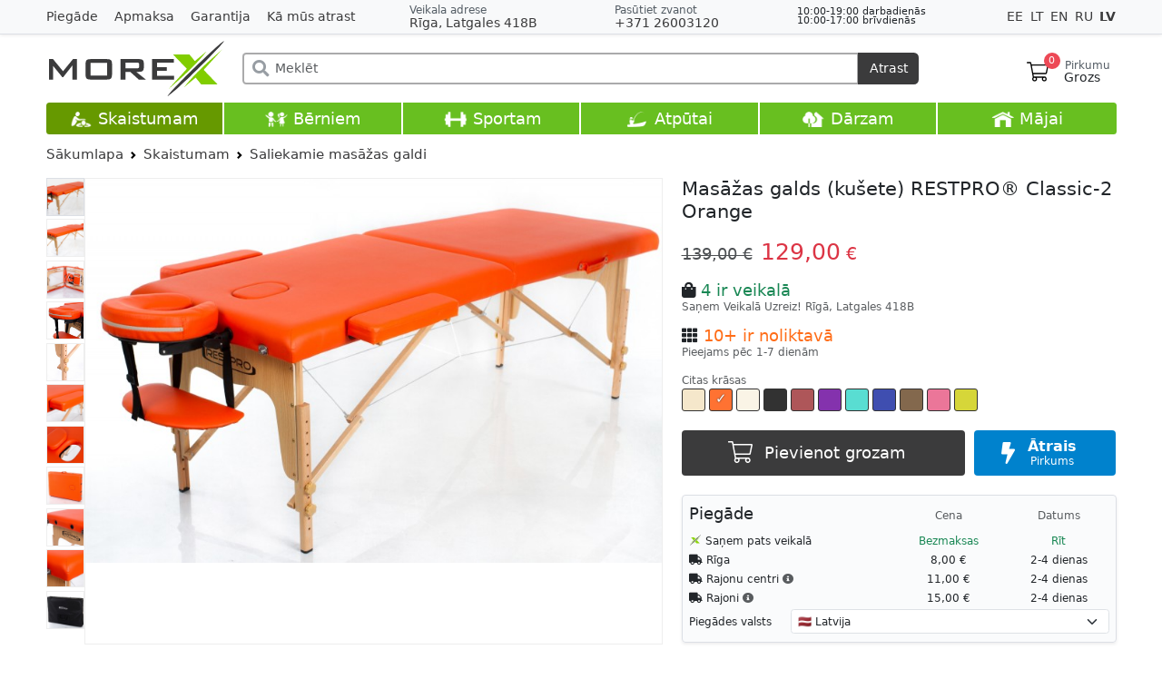

--- FILE ---
content_type: text/html; charset=UTF-8
request_url: https://www.morex.lv/new-restpro-classic-2-orange
body_size: 20565
content:
<!doctype html>
<html lang="lv">
<head> <title>Masāžas galds (kušete) RESTPRO® Classic-2 Orange CLASSIC-2-ORANGE Saliekamie masāžas galdi pirkt interneta veikalā ar piegādi, cena, pasūtīt, veikals Rīgā | MOREX</title> <meta name="description" content="Pirkt Masāžas galds (kušete) RESTPRO® Classic-2 Orange interneta veikalā Morex.lv ar piegādi, cena RESTPRO, nopirkt Saliekamie masāžas galdi, veikals Rīgā"> <meta name="keywords" content="Saliekamais masāžas galds, saliekama kušete, masažas kušete, saliekamie masāžas galdi, masažas galds, saliekamais masāžas galds cena, saliekama kušete cena, saliekamais masāžas galds pirkt, saliekama kušete pirkt, masāžas kušetes pirkt"> <meta charset="utf-8"> <meta name="viewport" content="width=device-width, initial-scale=1, shrink-to-fit=no"> <meta http-equiv="X-UA-Compatible" content="IE=edge"> <link rel="alternate" href="https://www.morex.lv/new-restpro-classic-2-orange" hreflang="lv"> <link rel="alternate" href="https://www.morex.lt/new-restpro-classic-2-orange" hreflang="lt"> <link rel="alternate" href="https://www.morex.ee/new-restpro-classic-2-orange" hreflang="ee"> <link rel="alternate" href="https://www.morex.lv/ru/new-restpro-classic-2-orange" hreflang="ru"> <link rel="alternate" href="https://www.morex.lv/en/new-restpro-classic-2-orange" hreflang="en"> <link rel="alternate" href="https://www.morex.lv/en/new-restpro-classic-2-orange" hreflang="x-default"> <meta property="og:url" content="https://www.morex.lv/new-restpro-classic-2-orange" /> <meta property="og:image" content="https://www.morex.lv/uploads/shop/products/t-1vky0grPAUM8zOINpSjj.jpg" /> <meta property="og:type" content="product" /> <meta property="og:title" content="Masāžas galds (kušete) RESTPRO® Classic-2 Orange - 129.00 €" /> <meta property="og:description" content="Saliekamie masāžas galdi RESTPRO. Koka un alumīnija. Pieejami dažādās krāsās. RESTPRO masāžas vai tetovēšanas krēsls. Var izmantot gan mājās, gan profesionālām vajadzībām. Ieskaties mūsu mājaslapā vai apmeklē mūsu veikalu Rīgā, Latgales 418B" /> <meta name="theme-color" content="#3B3B3C"> <link rel="apple-touch-icon" sizes="180x180" href="/images/apple-icon-180x180.png"> <link rel="shortcut icon" type="image/x-icon" href="/images/favicon.ico"> <link rel="stylesheet" href="/css/app.css?id=395d9f721fe01366e2af68617f178136"> <script src="/vendor/livewire/livewire.js?id=90730a3b0e7144480175" data-turbo-eval="false" data-turbolinks-eval="false" ></script><script data-turbo-eval="false" data-turbolinks-eval="false" >window.livewire = new Livewire();window.Livewire = window.livewire;window.livewire_app_url = '';window.livewire_token = '79V5ucgl02q3BwJbDBcW8f9hZ8x7uR6qyLgT4vs0';window.deferLoadingAlpine = function (callback) {window.addEventListener('livewire:load', function () {callback();});};let started = false;window.addEventListener('alpine:initializing', function () {if (! started) {window.livewire.start();started = true;}});document.addEventListener("DOMContentLoaded", function () {if (! started) {window.livewire.start();started = true;}});</script> <script src="https://maps.googleapis.com/maps/api/js?key=AIzaSyDtspF52sv8H_s7inWbphFTgxeKaLewYp0&callback=footerMap&language=lv&iwloc=near" defer></script> <script src="https://cookies.morex.lv/cookies/widget.js?h=morex&l=lv" type="text/javascript" defer></script> <script src="/js/app.js?id=e21a28d8284b1c46f3595ba1407df802" data-turbo-track="reload"></script> <script async src="https://www.googletagmanager.com/gtag/js?id=AW-926498668"></script> <script> window.dataLayer = window.dataLayer || []; function gtag(){dataLayer.push(arguments);}gtag('js', new Date()); gtag('config', 'AW-926498668'); gtag('consent', 'default',{'ad_storage': 'default', 'ad_user_data': 'default', 'ad_personalization': 'default', 'analytics_storage': 'default', 'functionality_storage': 'default', }); gtag('event', 'page_view',{'send_to': 'AW-926498668', 'dynx_itemid': '3005', 'dynx_pagetype': 'offerdetail', 'dynx_totalvalue': 129 }); window.loc = 'us'; window.routePrefix = 'https://www.morex.lv'; window.checkout = 'https://www.morex.lv/checkout'; </script> <script> window.fbAsyncInit = function (){FB.init({ xfbml: true, version: 'v10.0' }); }; </script>
</head>
<body> <div id="fb-root" data-turbo-permanent></div> <div class="wrapper"> <main class="main"> <header> <div id="topBar" style="position: relative; z-index: 99000010"> <div class="container"> <div class="row"> <div class="col-xl-4 d-none d-xl-block align-self-center pages"> <a href="/piegade" class="me-3 ">Piegāde</a> <a href="/apmaksa" class="me-3 ">Apmaksa</a> <a href="/garantija" class="me-3 ">Garantija</a> <a href="/ka-mus-atrast" class="me-3 ">Kā mūs atrast</a> </div> <div class="col-xl-8 d-flex gap-2 justify-content-between align-items-center"> <div class="order-1 d-sm-none delimiter"></div> <div class="address order-2 order-md-0"> <div class="small fw-light d-none d-md-block"> <span class="text-muted">Veikala adrese</span> </div> <div> <a href="/maps" target="_blank" data-bs-toggle="modal" data-bs-target="#address" onclick="window.closeSideMenu()"> <i class="fas fa-map-marker-alt d-md-none text-muted me-1"></i> Rīga, Latgales 418B </a> </div> </div> <div class="order-3 d-sm-none delimiter"></div> <div class="phone order-0 order-sm-1"> <div class="text-muted small fw-light d-none d-md-block">Pasūtiet zvanot</div> <div> <a href="tel:+37126003120" data-bs-toggle="modal" data-bs-target="#call" onclick="window.closeSideMenu()"> +371 26003120 </a> </div> </div> <div class="workTime small d-none d-md-block order-sm-2" style="line-height: 0.95em; font-size: 0.8em;"> <div>10:00-19:00 darbadienās</div> <div>10:00-17:00 brīvdienās</div> <div class="text-danger"></div> </div> <div class="languages order-last align-self-center d-none d-md-block" data-turbo="false"> <a href="/ee/new-restpro-classic-2-orange" data-bs-toggle="tooltip" data-bs-placement="bottom" title="Eesti keeles" class=""> EE </a> <a href="/lt/new-restpro-classic-2-orange" data-bs-toggle="tooltip" data-bs-placement="bottom" title="Lietuvių" class=""> LT </a> <a href="/en/new-restpro-classic-2-orange" data-bs-toggle="tooltip" data-bs-placement="bottom" title="English" class=""> EN </a> <a href="/ru/new-restpro-classic-2-orange" data-bs-toggle="tooltip" data-bs-placement="bottom" title="Русский" class=""> RU </a> <a href="/new-restpro-classic-2-orange" data-bs-toggle="tooltip" data-bs-placement="bottom" title="Latviski" class="fw-bold"> LV </a> </div> </div> </div> </div>
</div> <div class="modal fade" id="call" tabindex="-1" aria-hidden="true"> <div class="modal-dialog modal-dialog-centered"> <div class="modal-content"> <div class="modal-header"> <h5 class="modal-title" id="exampleModalLabel">Pasūtiet zvanot</h5> <button type="button" class="btn-close" data-bs-dismiss="modal" aria-label="Aizvērt"></button> </div> <div class="modal-body pt-0"> <ul class="list-group list-group-flush"> <li class="list-group-item"> <div class="phone"> <div class="text-muted small fw-light mb-1">Zvanīt</div> <div> <a href="tel:+37126003120" class="btn btn-primary d-block">+371 26003120</a> </div> </div> </li> <li class="list-group-item"> <div class="mail"> <div class="text-muted small fw-light mb-1">Rakstiet mums</div> <div class="row"> <div class="col-6 mb-2"> <a href="https://t.me/morex_lv" target="_blank" class="btn btn-secondary d-block" rel="noreferrer"> <img src="/images/telegram.svg" style="width: 16px; height: 16px; vertical-align: -3px;"> Telegram </a> </div> <div class="col-6 mb-2"> <a href="https://api.whatsapp.com/send?phone=37126003120" target="_blank" class="btn btn-secondary d-block" rel="noreferrer"> <img src="/images/whatsapp.svg" style="width: 16px; height: 16px; vertical-align: -3px;"> WhatsApp </a> </div> <div class="col-6"> <a href="https://msng.link/vi/37126003120" target="_blank" class="btn btn-secondary d-block" rel="noreferrer"> <img src="/images/viber.svg" style="width: 16px; height: 16px; vertical-align: -3px;"> Viber </a> </div> <div class="col-6"> <a href="https://m.me/morex.latvija" target="_blank" class="btn btn-secondary d-block" rel="noreferrer"> <img src="/images/messenger.svg" style="width: 16px; height: 16px; vertical-align: -3px;"> Messenger </a> </div> </div> </div> </li> <li class="list-group-item"> <div class="workTime"> <div class="text-muted small mb-1">Darba laiks</div> <div>10:00-19:00 <span class="fw-light">darba dienās</span></div> <div>10:00-17:00 <span class="fw-light">brīvdienās</span></div> <div class="text-danger"></div> </div> </li> </ul> </div> </div> </div>
</div> <div class="modal fade" id="address" tabindex="-1" aria-hidden="true"> <div class="modal-dialog modal-dialog-centered"> <div class="modal-content"> <div class="modal-header"> <h5 class="modal-title">Veikala adrese</h5> <button type="button" class="btn-close" data-bs-dismiss="modal" aria-label="Close"></button> </div> <div class="modal-body pt-0"> <ul class="list-group list-group-flush"> <li class="list-group-item text-center"> <div class="fs-5 mb-2"> <img src="/images/deliveries/morex.svg" style="height: 1.3rem; vertical-align: -3px;"> Rīga, Latgales 418B </div> <div class="row"> <div class="col-6"> <a href="/maps" target="_blank" class="btn btn-secondary d-block text-nowrap"> <i class="fas fa-map-marked-alt me-2"></i> Google Maps </a> </div> <div class="col-6"> <a href="/waze" class="btn btn-secondary d-block"> <img src="/images/waze.svg" class="me-2" style="width: 16px; height: 16px; vertical-align: -3px;"> Waze </a> </div> </div> </li> <li class="list-group-item"> <div class="workTime"> <div class="text-muted small mb-1">Darba laiks</div> <div>10:00-19:00 <span class="fw-light">darba dienās</span></div> <div>10:00-17:00 <span class="fw-light">brīvdienās</span></div> <div class="text-danger"></div> </div> </li> </ul> </div> </div> </div>
</div> <div id="header" class="stickable"> <div class="container sticky-top"> <div class="d-flex justify-content-between align-items-center flex-wrap pt-1 py-md-2 user-select-none"> <div class="col-2 d-md-none"> </div> <div class="col-6 col-md-2 order-1"> <a href="https://www.morex.lv" class="logo" data-turbo="false"> <img src="https://www.morex.lv/images/logos/default.svg" title="MoreX - Pasūti ar 1 klikšķi - saņem Uzreiz!" class="w-100 ps-1"> </a> </div> <div class="col-2 order-2 order-md-3"> <div class="d-flex justify-content-end align-items-center gap-4"> <div id="cartMini" x-data="cartMini()" data-turbo-permanent> <div x-on:mouseenter="debounce(function(){show = true; loadContent(); }, 400);" x-on:mouseleave="debounce(() => show = false, 0)" class="position-relative float-md-end"> <a href="https://www.morex.lv/checkout" data-turbo="false" class="text-reset ps-2 pe-2 my-3 mb-2 d-flex text-decoration-none justify-content-center checkoutLink"> <img src="/img/cart.svg" alt="" style="width: 24px; height: 26px;"> <div class="counter fw-light">0</div> <div class="lh-1 d-none d-md-block"> <div class="small text-muted" style="min-height: 5px">Pirkumu</div> <div style="margin-left: -1px;">Grozs</div> </div> </a> <div x-show="show" class="cartPreview shadow" style="display: none"></div> </div> </div> </div> </div> <div class="col-12 col-md-8 order-3 order-md-2"> <form method="get" action="https://www.morex.lv/search" id="searchBar" class="my-2 mx-md-4 position-relative" x-data="search()" x-on:submit.prevent x-init="value = '', history = []"> <div class="input-group position-relative"> <div class="search-icon"><i class="fas fa-search fa-lg"></i></div> <input x-model="value" x-on:focusin="show = true; window.closeSideMenu()" x-on:input.debounce="search()" x-on:click.away="close()" x-on:keydown.arrow-up="goUp()" x-on:keydown.arrow-down="goDown()" x-on:keydown.enter="selectResult()" x-on:keydown.escape="close()" spellcheck="false" placeholder="Meklēt" type="search" name="v" class="form-control" autocomplete="off"> <button class="btn" type="submit" x-on:click="selectResult()">Atrast</button> </div> <div x-show="show" id="searchResults" class="list-group position-absolute w-100 shadow"> <template x-if="!results.length && value && requested"> <div class="list-group-item list-group-item-action d-flex ps-3 justify-content-between"> <div class="text-danger">Nekas nav atrasts</div> </div> </template> <template x-if="!value" x-for="item in history" :key="item"> <div x-show="!results" class="list-group-item list-group-item-action d-flex ps-3 justify-content-between"> <a @click="value = item" x-bind:href="'https://www.morex.lv/search?v=' + item" class="d-flex align-items-center stretched-link text-dark"> <div x-text="item"></div> </a> <a x-on:click.prevent="deleteHistory(item)" class="position-relative px-2" style="z-index: 2; font-size: 1.5rem;">&times;</a> </div> </template> <template x-for="result in results" :key="result"> <div class="list-group-item list-group-item-action p-0"> <a x-bind:href="result.alias" class="d-flex align-items-center text-dark w-100" style="height: 33px"> <div class="mx-2 my-1" style="width: 25px;"> <img x-bind:src="result.image" alt=""> </div> <div x-html="result.title"></div> <div class="desc flex-grow-1 d-none d-sm-block" x-html="result.desc" ></div> </a> </div> </template> </div> </form> </div> </div> </div> </div> <div id="categoryBarOverlay"></div> <div id="categoryBar" > <div class="container w"> <div class="row align-items-center row-cols-6 list mx-0 text-nowrap"> <div class="item col active"> <a href="/skaistums"> <img src="/images/cat-2.png" class="ico d-none d-md-inline" alt="Skaistumam" /> Skaistumam </a> </div> <div class="item col "> <a href="/berniem"> <img src="/images/cat-1.png" class="ico d-none d-md-inline" alt="Bērniem" /> Bērniem </a> <div class="subCategories shadow user-select-none" style="display: none"> <ul class="p-0"> <li style="width: 12.5%"> <a href="/berniem/bernu-zviedru-sienas" class="title"> <div style="height: 95px; overflow: hidden"> <img src="/uploads/shop/categories/goi4OAT3gkrsBAKyRVO1.jpg" alt="Bērnu zviedru sienas" title="Bērnu zviedru sienas" loading="lazy"> </div> Bērnu zviedru sienas</a> </li> <li style="width: 12.5%"> <a href="/berniem/bernu-ragavas" class="title"> <div style="height: 95px; overflow: hidden"> <img src="/uploads/shop/categories/h6UuoguXZYOSH1LXo8wO.jpg" alt="Bērnu ragavas" title="Bērnu ragavas" loading="lazy"> </div> Bērnu ragavas</a> </li> <li style="width: 12.5%"> <a href="/berniem/bernu-lomu-speles" class="title"> <div style="height: 95px; overflow: hidden"> <img src="/uploads/shop/categories/RLbnekfd0x9YeedUSqus.jpg" alt="Bērnu lomu spēles" title="Bērnu lomu spēles" loading="lazy"> </div> Bērnu lomu spēles</a> </li> <li style="width: 12.5%"> <a href="/berniem/zimesana-un-gleznosana" class="title"> <div style="height: 95px; overflow: hidden"> <img src="/uploads/shop/categories/43CBqiV4iuvHFsf9U8mK.jpg" alt="Zīmēšana un Gleznošana" title="Zīmēšana un Gleznošana" loading="lazy"> </div> Zīmēšana un Gleznošana</a> </li> <li style="width: 12.5%"> <a href="/berniem/batuti" class="title"> <div style="height: 95px; overflow: hidden"> <img src="/uploads/shop/categories/BymJgluY5AEHhXMWb2aw.jpg" alt="Batuti" title="Batuti" loading="lazy"> </div> Batuti</a> </li> <li style="width: 12.5%"> <a href="/berniem/velokarti" class="title"> <div style="height: 95px; overflow: hidden"> <img src="/uploads/shop/categories/nPqCWw8seG5tiiA94fVx.jpg" alt="Velokarti" title="Velokarti" loading="lazy"> </div> Velokarti</a> </li> <li style="width: 12.5%"> <a href="/berniem/bernu-majas" class="title"> <div style="height: 95px; overflow: hidden"> <img src="/uploads/shop/categories/q1UF6Fbqld0YCfQkRKJu.jpg" alt="Bērnu mājas" title="Bērnu mājas" loading="lazy"> </div> Bērnu mājas</a> </li> <li style="width: 12.5%"> <a href="/berniem/futbola-varti-b" class="title"> <div style="height: 95px; overflow: hidden"> <img src="/uploads/shop/categories/oVCTio01nFZh0vYTKfME.jpg" alt="Futbola vārti" title="Futbola vārti" loading="lazy"> </div> Futbola vārti</a> <br class="clear" /> </li> <li style="width: 12.5%"> <a href="/berniem/bernu-rotalu-laukumi" class="title"> <div style="height: 95px; overflow: hidden"> <img src="/uploads/shop/categories/mIDxF7EjpEtByum6zl8e.jpg" alt="Bērnu rotaļu laukumi" title="Bērnu rotaļu laukumi" loading="lazy"> </div> Bērnu rotaļu laukumi</a> </li> <li style="width: 12.5%"> <a href="/berniem/supoles-un-kalnini" class="title"> <div style="height: 95px; overflow: hidden"> <img src="/uploads/shop/categories/lDeSpYALQjc57wqFxAJR.jpg" alt="Šūpoles un kalniņi" title="Šūpoles un kalniņi" loading="lazy"> </div> Šūpoles un kalniņi</a> </li> <li style="width: 12.5%"> <a href="/berniem/rotalu-laukumiem" class="title"> <div style="height: 95px; overflow: hidden"> <img src="/uploads/shop/categories/QyhPtlerWHrWV6izOiRR.jpg" alt="Rotaļu laukumiem" title="Rotaļu laukumiem" loading="lazy"> </div> Rotaļu laukumiem</a> </li> <li style="width: 12.5%"> <a href="/berniem/supoles-uz-atsperes" class="title"> <div style="height: 95px; overflow: hidden"> <img src="/uploads/shop/categories/fvClvp5YCI6EQ8nXdsp7.jpg" alt="Šūpoles uz atsperes" title="Šūpoles uz atsperes" loading="lazy"> </div> Šūpoles uz atsperes</a> </li> <li style="width: 12.5%"> <a href="/berniem/skrejriteni" class="title"> <div style="height: 95px; overflow: hidden"> <img src="/uploads/shop/categories/oVCsR1mBQkSuek1n45Qt.jpg" alt="Skrejriteņi" title="Skrejriteņi" loading="lazy"> </div> Skrejriteņi</a> </li> <li style="width: 12.5%"> <a href="/berniem/muzikas-instrumenti" class="title"> <div style="height: 95px; overflow: hidden"> <img src="/uploads/shop/categories/e8Sgz6BPn1CbqKm5XzYM.jpg" alt="Mūzikas instrumenti" title="Mūzikas instrumenti" loading="lazy"> </div> Mūzikas instrumenti</a> </li> <li style="width: 12.5%"> <a href="/berniem/bernu-celojumu-ratini" class="title"> <div style="height: 95px; overflow: hidden"> <img src="/uploads/shop/categories/KEcisykacLqOxD0rlKsh.jpg" alt="Bērnu ceļojumu ratiņi" title="Bērnu ceļojumu ratiņi" loading="lazy"> </div> Bērnu ceļojumu ratiņi</a> </li> <li style="width: 12.5%"> <a href="/berniem/bernu-drosibas-varti-un-barjeras" class="title"> <div style="height: 95px; overflow: hidden"> <img src="/uploads/shop/categories/ExAvqweg1fQWVTzQUhOe.jpg" alt="Bērnu drošības vārti un barjeras" title="Bērnu drošības vārti un barjeras" loading="lazy"> </div> Bērnu drošības vārti un barjeras</a> </li> <li style="width: 12.5%"> <a href="/berniem/galda-lampas" class="title"> <div style="height: 95px; overflow: hidden"> <img src="/uploads/shop/categories/mHdNRYqDfIUwKAQ01pwS.jpg" alt="Galda lampas" title="Galda lampas" loading="lazy"> </div> Galda lampas</a> </li> <li style="width: 12.5%"> <a href="/berniem/bernu-gulammaisi" class="title"> <div style="height: 95px; overflow: hidden"> <img src="/uploads/shop/categories/bDaXpZb9EPVWnkoSH21H.jpg" alt="Bērnu guļammaisi" title="Bērnu guļammaisi" loading="lazy"> </div> Bērnu guļammaisi</a> </li> <li style="width: 12.5%"> <a href="/berniem/gaisa-mitrinataji" class="title"> <div style="height: 95px; overflow: hidden"> <img src="/uploads/shop/categories/TBufJZJF3WpTxuhQM2jY.jpg" alt="Gaisa mitrinātāji" title="Gaisa mitrinātāji" loading="lazy"> </div> Gaisa mitrinātāji</a> </li> </ul> </div> </div> <div class="item col "> <a href="/sports"> <img src="/images/cat-3.png" class="ico d-none d-md-inline" alt="Sportam" /> Sportam </a> <div class="subCategories shadow user-select-none" style="display: none"> <ul class="p-0"> <li style="width: 12.5%"> <a href="/sports/hanteles-stieni-un-svaru-bumbas" class="title"> <div style="height: 95px; overflow: hidden"> <img src="/uploads/shop/categories/FQuerZv1nmZmwNVxdffD.jpg" alt="Hanteles, stieņi un svaru bumbas" title="Hanteles, stieņi un svaru bumbas" loading="lazy"> </div> Hanteles, stieņi un svaru bumbas</a> </li> <li style="width: 12.5%"> <a href="/sports/fitnesa-piederumi" class="title"> <div style="height: 95px; overflow: hidden"> <img src="/uploads/shop/categories/srpUSICxpk5zzCyARRxf.jpg" alt="Fitnesa piederumi" title="Fitnesa piederumi" loading="lazy"> </div> Fitnesa piederumi</a> </li> <li style="width: 12.5%"> <a href="/sports/fitnesa-soli-un-stativi" class="title"> <div style="height: 95px; overflow: hidden"> <img src="/uploads/shop/categories/OlCFw4fxuU6z10yR8soW.jpg" alt="Fitnesa soli un statīvi" title="Fitnesa soli un statīvi" loading="lazy"> </div> Fitnesa soli un statīvi</a> </li> <li style="width: 12.5%"> <a href="/sports/zviedru-sienas-un-pievilksanas-stieni-pieaugusajiem" class="title"> <div style="height: 95px; overflow: hidden"> <img src="/uploads/shop/categories/Vj716f6jmFblP5cSbRNT.jpg" alt="Zviedru sienas un pievilkšanās stieņi pieaugušajiem" title="Zviedru sienas un pievilkšanās stieņi pieaugušajiem" loading="lazy"> </div> Zviedru sienas un pievilkšanās stieņi pieaugušajiem</a> </li> <li style="width: 12.5%"> <a href="/sports/paklaji-zem-trenaziera" class="title"> <div style="height: 95px; overflow: hidden"> <img src="/uploads/shop/categories/LXTbal73DMiwHZ6qgSxg.jpg" alt="Paklāji zem trenažiera" title="Paklāji zem trenažiera" loading="lazy"> </div> Paklāji zem trenažiera</a> </li> <li style="width: 12.5%"> <a href="/sports/batuti" class="title"> <div style="height: 95px; overflow: hidden"> <img src="/uploads/shop/categories/7Yx5LBfc5Zun1NhIBcwH.jpg" alt="Batuti" title="Batuti" loading="lazy"> </div> Batuti</a> <ul class="subCategorySub d-none d-lg-block"> <li><a href="/sports/batuti/batuti">Batuti</a></li> <li><a href="/sports/batuti/aksesuari-un-rezerves-dalas">Aksesuāri un rezerves daļas</a></li> </ul> </li> <li style="width: 12.5%"> <a href="/sports/basketbols" class="title"> <div style="height: 95px; overflow: hidden"> <img src="/uploads/shop/categories/ymKwT5p7u9u3Vxr6JAyZ.jpg" alt="Basketbols" title="Basketbols" loading="lazy"> </div> Basketbols</a> </li> <li style="width: 12.5%"> <a href="/sports/futbola-varti" class="title"> <div style="height: 95px; overflow: hidden"> <img src="/uploads/shop/categories/zmBUhD50Ydtbb9pXD5Pk.jpg" alt="Futbola vārti" title="Futbola vārti" loading="lazy"> </div> Futbola vārti</a> <br class="clear" /> </li> <li style="width: 12.5%"> <a href="/sports/volejbols" class="title"> <div style="height: 95px; overflow: hidden"> <img src="/uploads/shop/categories/zF2r5etzI8NC1CIXJlg8.jpg" alt="Volejbols un Teniss" title="Volejbols un Teniss" loading="lazy"> </div> Volejbols un Teniss</a> </li> <li style="width: 12.5%"> <a href="/sports/bokss-karate" class="title"> <div style="height: 95px; overflow: hidden"> <img src="/uploads/shop/categories/gJdkgJcsF91mfJrxGnfR.jpg" alt="Bokss, karatē" title="Bokss, karatē" loading="lazy"> </div> Bokss, karatē</a> </li> <li style="width: 12.5%"> <a href="/sports/sporta-pulksteni-un-aksesuari" class="title"> <div style="height: 95px; overflow: hidden"> <img src="/uploads/shop/categories/JhqJ95hIBAbWMU8nHW3t.jpg" alt="Sporta pulksteņi un aksesuāri" title="Sporta pulksteņi un aksesuāri" loading="lazy"> </div> Sporta pulksteņi un aksesuāri</a> </li> <li style="width: 12.5%"> <a href="/sports/masazieri-1" class="title"> <div style="height: 95px; overflow: hidden"> <img src="/uploads/shop/categories/Ux84VeG86bL78gZ8oG1B.jpg" alt="Masažieri" title="Masažieri" loading="lazy"> </div> Masažieri</a> </li> <li style="width: 12.5%"> <a href="/sports/velotrenazieri" class="title"> <div style="height: 95px; overflow: hidden"> <img src="/uploads/shop/categories/moZdlrjb0WP0zYH2Uk1S.jpg" alt="Velotrenažieri" title="Velotrenažieri" loading="lazy"> </div> Velotrenažieri</a> </li> <li style="width: 12.5%"> <a href="/sports/nsd-powerball" class="title"> <div style="height: 95px; overflow: hidden"> <img src="/uploads/shop/categories/cDNjI938VKLXwyKeUVWa.jpg" alt="NSD Powerball" title="NSD Powerball" loading="lazy"> </div> NSD Powerball</a> </li> <li style="width: 12.5%"> <a href="/sports/velosipedu-piederumi" class="title"> <div style="height: 95px; overflow: hidden"> <img src="/uploads/shop/categories/eWXg1iHdgiLB3EEfxycK.jpg" alt="Velosipēdu piederumi" title="Velosipēdu piederumi" loading="lazy"> </div> Velosipēdu piederumi</a> </li> <li style="width: 12.5%"> <a href="/sports/trenazieru-rokturi" class="title"> <div style="height: 95px; overflow: hidden"> <img src="/uploads/shop/categories/vwLGSnMZuGNMna3NVp0h.jpg" alt="Trenažieru rokturi" title="Trenažieru rokturi" loading="lazy"> </div> Trenažieru rokturi</a> </li> </ul> </div> </div> <div class="item col "> <a href="/atputa"> <img src="/images/cat-4.png" class="ico d-none d-md-inline" alt="Atpūtai" /> Atpūtai </a> <div class="subCategories shadow user-select-none" style="display: none"> <ul class="p-0"> <li style="width: 16.66%"> <a href="/atputa/metala-detektori-un-aksesuari" class="title"> <div style="height: 95px; overflow: hidden"> <img src="/uploads/shop/categories/AnowPDUOQyVQbvO4lGoA.jpg" alt="Metāla detektori un aksesuāri" title="Metāla detektori un aksesuāri" loading="lazy"> </div> Metāla detektori un aksesuāri</a> <ul class="subCategorySub d-none d-lg-block"> <li><a href="/atputa/metala-detektori-un-aksesuari/detektori">Detektori</a></li> <li><a href="/atputa/metala-detektori-un-aksesuari/spoles">Spoles</a></li> <li><a href="/atputa/metala-detektori-un-aksesuari/aksesuari">Aksesuāri</a></li> <li><a href="/atputa/metala-detektori-un-aksesuari/instrumenti">Instrumenti</a></li> <li><a href="/atputa/metala-detektori-un-aksesuari/rezerves-dalas">Rezerves daļas</a></li> </ul> </li> <li style="width: 16.66%"> <a href="/atputa/laivas-un-udens-sports" class="title"> <div style="height: 95px; overflow: hidden"> <img src="/uploads/shop/categories/RbE3juSUiGhT1KAkKtFo.jpg" alt="Laivas un ūdens sports" title="Laivas un ūdens sports" loading="lazy"> </div> Laivas un ūdens sports</a> <ul class="subCategorySub d-none d-lg-block"> <li><a href="/atputa/laivas-un-udens-sports/sup-deli">SUP dēļi</a></li> <li><a href="/atputa/laivas-un-udens-sports/sup-delu-aksesuari-un-rezerves-dalas">SUP dēļu aksesuāri un rezerves daļas</a></li> <li><a href="/atputa/laivas-un-udens-sports/viss-vilksanai-uz-udens">Viss vilkšanai uz ūdens</a></li> <li><a href="/atputa/laivas-un-udens-sports/glabsanas-vestes">Glābšanas vestes</a></li> <li><a href="/atputa/laivas-un-udens-sports/hidroterpi-un-apgerbs">Hidrotērpi un apģērbs</a></li> <li><a href="/atputa/laivas-un-udens-sports/piepusamas-laivas">Piepūšamās laivas</a></li> <li><a href="/atputa/laivas-un-udens-sports/uzkarinamie-laivu-elektromotori">Uzkarināmie laivu elektromotori</a></li> <li><a href="/atputa/laivas-un-udens-sports/laivu-akumulatori">Laivu akumulatori</a></li> <li><a href="/atputa/laivas-un-udens-sports/laivu-akumulatoru-ladetaji">Laivu akumulatoru lādētāji</a></li> <li><a href="/atputa/laivas-un-udens-sports/laivu-aksesuari">Laivu aksesuāri</a></li> <li><a href="/atputa/laivas-un-udens-sports/komplekti">Komplekti</a></li> </ul> </li> <li style="width: 16.66%"> <a href="/atputa/magneti" class="title"> <div style="height: 95px; overflow: hidden"> <img src="/uploads/shop/categories/J1BmM9FNJdUFSYeTCE9o.jpg" alt="Magnēti" title="Magnēti" loading="lazy"> </div> Magnēti</a> </li> <li style="width: 16.66%"> <a href="/atputa/foto-un-video-aprikojums" class="title"> <div style="height: 95px; overflow: hidden"> <img src="/uploads/shop/categories/61xf4SJCuu9OK7mooUDr.jpg" alt="Foto un Video aprīkojums" title="Foto un Video aprīkojums" loading="lazy"> </div> Foto un Video aprīkojums</a> <ul class="subCategorySub d-none d-lg-block"> <li><a href="/atputa/foto-un-video-aprikojums/fotostudijas-foni">Fotostudijas Foni</a></li> <li><a href="/atputa/foto-un-video-aprikojums/studijas-apgaismojums">Studijas apgaismojums</a></li> <li><a href="/atputa/foto-un-video-aprikojums/gredzenveida-lampas">Gredzenveida lampas</a></li> <li><a href="/atputa/foto-un-video-aprikojums/stativi">Statīvi</a></li> <li><a href="/atputa/foto-un-video-aprikojums/atstarotaji-1">Atstarotāji</a></li> <li><a href="/atputa/foto-un-video-aprikojums/gradient-filtri">Gradient filtri</a></li> <li><a href="/atputa/foto-un-video-aprikojums/printeri-1">Printeri</a></li> <li><a href="/atputa/foto-un-video-aprikojums/printera-papirs">Printera papīrs</a></li> <li><a href="/atputa/foto-un-video-aprikojums/fotostudijas-somas">Fotostudijas somas</a></li> </ul> </li> <li style="width: 16.66%"> <a href="/atputa/ziemas-makskeresana" class="title"> <div style="height: 95px; overflow: hidden"> <img src="/uploads/shop/categories/RbBydbDEvX0npnYv4pKE.jpg" alt="Ziemas makšķerēšana" title="Ziemas makšķerēšana" loading="lazy"> </div> Ziemas makšķerēšana</a> </li> <li style="width: 16.66%"> <a href="/atputa/turisms" class="title"> <div style="height: 95px; overflow: hidden"> <img src="/uploads/shop/categories/JLm1M7QLOkmbw5uK55Md.jpg" alt="Tūrisms" title="Tūrisms" loading="lazy"> </div> Tūrisms</a> <ul class="subCategorySub d-none d-lg-block"> <li><a href="/atputa/turisms/turistu-mugursomas">Tūristu mugursomas</a></li> <li><a href="/atputa/turisms/gulammaisi-un-saliekama-gultas">Guļammaisi un saliekamās gultas</a></li> <li><a href="/atputa/turisms/turisma-teltis">Tūrisma teltis</a></li> <li><a href="/atputa/turisms/turisma-aksesuari">Tūrisma aksesuāri</a></li> <li><a href="/atputa/turisms/biotualetes">Biotualetes</a></li> </ul> <br class="clear" /> </li> <li style="width: 16.66%"> <a href="/atputa/bernu-celojumu-ratini" class="title"> <div style="height: 95px; overflow: hidden"> <img src="/uploads/shop/categories/bDtg6ESkOM0jc3sPRDzf.jpg" alt="Bērnu ceļojumu ratiņi" title="Bērnu ceļojumu ratiņi" loading="lazy"> </div> Bērnu ceļojumu ratiņi</a> </li> <li style="width: 16.66%"> <a href="/atputa/galda-futbols" class="title"> <div style="height: 95px; overflow: hidden"> <img src="/uploads/shop/categories/kpkOAzv6uKH9Po8OgzqW.jpg" alt="Galda futbols" title="Galda futbols" loading="lazy"> </div> Galda futbols</a> </li> <li style="width: 16.66%"> <a href="/atputa/maksliniekiem" class="title"> <div style="height: 95px; overflow: hidden"> <img src="/uploads/shop/categories/zx80HHydHFC3yBOfAIyi.jpg" alt="Māksliniekiem" title="Māksliniekiem" loading="lazy"> </div> Māksliniekiem</a> </li> <li style="width: 16.66%"> <a href="/atputa/galda-speles" class="title"> <div style="height: 95px; overflow: hidden"> <img src="/uploads/shop/categories/7JTM6cZePLovz0ucessN.jpg" alt="Galda spēles" title="Galda spēles" loading="lazy"> </div> Galda spēles</a> </li> <li style="width: 16.66%"> <a href="/atputa/binokli-1" class="title"> <div style="height: 95px; overflow: hidden"> <img src="/uploads/shop/categories/pT6Sy9XX58DZOHXa6Ibu.jpg" alt="Binokļi" title="Binokļi" loading="lazy"> </div> Binokļi</a> </li> <li style="width: 16.66%"> <a href="/atputa/mikroskopa-preparati" class="title"> <div style="height: 95px; overflow: hidden"> <img src="/uploads/shop/categories/3QtP9PGTR41LDdJePk4B.jpg" alt="Mikroskopa Preparāti" title="Mikroskopa Preparāti" loading="lazy"> </div> Mikroskopa Preparāti</a> </li> </ul> </div> </div> <div class="item col "> <a href="/darzs"> <img src="/images/cat-5.png" class="ico d-none d-md-inline" alt="Dārzam" /> Dārzam </a> <div class="subCategories shadow user-select-none" style="display: none"> <ul class="p-0"> <li style="width: 12.5%"> <a href="/darzs/saliekamie-galdi-kresli-un-soli" class="title"> <div style="height: 95px; overflow: hidden"> <img src="/uploads/shop/categories/egTXtI9Crfbj7cOr57Wr.jpg" alt="Saliekamie galdi, krēsli un soli" title="Saliekamie galdi, krēsli un soli" loading="lazy"> </div> Saliekamie galdi, krēsli un soli</a> </li> <li style="width: 12.5%"> <a href="/darzs/supuldivani-un-supulkresli" class="title"> <div style="height: 95px; overflow: hidden"> <img src="/uploads/shop/categories/xkdU3kwTXOXWJSNvmKXn.jpg" alt="Šūpuļdīvāni un šūpuļkrēsli" title="Šūpuļdīvāni un šūpuļkrēsli" loading="lazy"> </div> Šūpuļdīvāni un šūpuļkrēsli</a> </li> <li style="width: 12.5%"> <a href="/darzs/gazes-un-elektriskie-infrasarkanie-silditaji" class="title"> <div style="height: 95px; overflow: hidden"> <img src="/uploads/shop/categories/aejb6HYIIWAIx6LaqT4y.jpg" alt="Gāzes un elektriskie infrasarkanie sildītāji" title="Gāzes un elektriskie infrasarkanie sildītāji" loading="lazy"> </div> Gāzes un elektriskie infrasarkanie sildītāji</a> </li> <li style="width: 12.5%"> <a href="/darzs/biotualetes" class="title"> <div style="height: 95px; overflow: hidden"> <img src="/uploads/shop/categories/y0q4vMyj0B9HVCixzWMN.jpg" alt="Biotualetes" title="Biotualetes" loading="lazy"> </div> Biotualetes</a> </li> <li style="width: 12.5%"> <a href="/darzs/darza-skapji-un-kastes" class="title"> <div style="height: 95px; overflow: hidden"> <img src="/uploads/shop/categories/mQfRu9zvloyfEfGA82PV.jpg" alt="Dārza skapji un kastes" title="Dārza skapji un kastes" loading="lazy"> </div> Dārza skapji un kastes</a> </li> <li style="width: 12.5%"> <a href="/darzs/batuti" class="title"> <div style="height: 95px; overflow: hidden"> <img src="/uploads/shop/categories/pmZYMZHSmddb8v6KD0RN.jpg" alt="Batuti" title="Batuti" loading="lazy"> </div> Batuti</a> <ul class="subCategorySub d-none d-lg-block"> <li><a href="/darzs/batuti/batuti">Batuti</a></li> <li><a href="/darzs/batuti/aksesuari-un-rezerves-dalas">Aksesuāri un rezerves daļas</a></li> </ul> </li> <li style="width: 12.5%"> <a href="/darzs/atri-uzstadamas-nojumes" class="title"> <div style="height: 95px; overflow: hidden"> <img src="/uploads/shop/categories/YPwXgZw0EfosxBxKqZfH.jpg" alt="Ātri uzstādāmās nojumes" title="Ātri uzstādāmās nojumes" loading="lazy"> </div> Ātri uzstādāmās nojumes</a> <ul class="subCategorySub d-none d-lg-block"> <li><a href="/darzs/atri-uzstadamas-nojumes/darza-nojumes">Dārza nojumes</a></li> <li><a href="/darzs/atri-uzstadamas-nojumes/sastavdalas-un-aksessuari">Sastāvdaļas un aksessuāri</a></li> </ul> </li> <li style="width: 12.5%"> <a href="/darzs/pergolas" class="title"> <div style="height: 95px; overflow: hidden"> <img src="/uploads/shop/categories/eH5pCwHKQLZRIN0G1O5m.jpg" alt="Pergolas" title="Pergolas" loading="lazy"> </div> Pergolas</a> <br class="clear" /> </li> <li style="width: 12.5%"> <a href="/darzs/saulessargi" class="title"> <div style="height: 95px; overflow: hidden"> <img src="/uploads/shop/categories/Us7dWRu9PwyE10dtwnZM.jpg" alt="Saulessargi" title="Saulessargi" loading="lazy"> </div> Saulessargi</a> </li> <li style="width: 12.5%"> <a href="/darzs/darza-mebeles" class="title"> <div style="height: 95px; overflow: hidden"> <img src="/uploads/shop/categories/v7qBBuPHNnphqH9cdNlq.jpg" alt="Dārza mēbeles" title="Dārza mēbeles" loading="lazy"> </div> Dārza mēbeles</a> </li> <li style="width: 12.5%"> <a href="/darzs/siltumnicas" class="title"> <div style="height: 95px; overflow: hidden"> <img src="/uploads/shop/categories/XcBuHo9FwRpAIg7YDfkN.jpg" alt="Siltumnīcas" title="Siltumnīcas" loading="lazy"> </div> Siltumnīcas</a> </li> <li style="width: 12.5%"> <a href="/darzs/saulosanas-gultas" class="title"> <div style="height: 95px; overflow: hidden"> <img src="/uploads/shop/categories/XMkXvGuKcCHZjyMbyesP.jpg" alt="Sauļošanās gultas" title="Sauļošanās gultas" loading="lazy"> </div> Sauļošanās gultas</a> </li> <li style="width: 12.5%"> <a href="/darzs/bbq-grili-un-kupinatavas" class="title"> <div style="height: 95px; overflow: hidden"> <img src="/uploads/shop/categories/ovykkAhQftr0PsQ6icJq.jpg" alt="BBQ grili un kūpinātavas" title="BBQ grili un kūpinātavas" loading="lazy"> </div> BBQ grili un kūpinātavas</a> </li> <li style="width: 12.5%"> <a href="/darzs/majas-un-darza-piederumi" class="title"> <div style="height: 95px; overflow: hidden"> <img src="/uploads/shop/categories/4XbfukdVZ9bDazbh2efP.jpg" alt="Mājas un Dārza Piederumi" title="Mājas un Dārza Piederumi" loading="lazy"> </div> Mājas un Dārza Piederumi</a> </li> <li style="width: 12.5%"> <a href="/darzs/baseini-un-piederumi" class="title"> <div style="height: 95px; overflow: hidden"> <img src="/uploads/shop/categories/XECoIZ6GIiAcIcfYcsCd.jpg" alt="Baseini un piederumi" title="Baseini un piederumi" loading="lazy"> </div> Baseini un piederumi</a> <ul class="subCategorySub d-none d-lg-block"> <li><a href="/darzs/baseini-un-piederumi/baseini">Baseini</a></li> <li><a href="/darzs/baseini-un-piederumi/burbulvanna-dzakuzi">Burbuļvanna - Džakuzi</a></li> <li><a href="/darzs/baseini-un-piederumi/sukni-filtri-un-silditaji">Sūkņi, filtri un sildītāji</a></li> <li><a href="/darzs/baseini-un-piederumi/baseinu-piederumi">Baseinu piederumi</a></li> </ul> </li> <li style="width: 12.5%"> <a href="/darzs/portativa-dusa" class="title"> <div style="height: 95px; overflow: hidden"> <img src="/uploads/shop/categories/BMtcLO9EyRgozBBhdN9U.jpg" alt="Portatīvā duša" title="Portatīvā duša" loading="lazy"> </div> Portatīvā duša</a> </li> </ul> </div> </div> <div class="item col "> <a href="/maja"> <img src="/images/cat-6.png" class="ico d-none d-md-inline" alt="Mājai" /> Mājai </a> <div class="subCategories shadow user-select-none" style="display: none"> <ul class="p-0"> <li style="width: 12.5%"> <a href="/maja/mebeles" class="title"> <div style="height: 95px; overflow: hidden"> <img src="/uploads/shop/categories/7VUphA7ZmWeaxkV7xVkf.jpg" alt="Mēbeles" title="Mēbeles" loading="lazy"> </div> Mēbeles</a> </li> <li style="width: 12.5%"> <a href="/maja/segas-un-pledi" class="title"> <div style="height: 95px; overflow: hidden"> <img src="/uploads/shop/categories/U5mVJahtzFw0fQzDTy3Z.jpg" alt="Segas un pledi" title="Segas un pledi" loading="lazy"> </div> Segas un pledi</a> </li> <li style="width: 12.5%"> <a href="/maja/tafeles-un-aksesuari" class="title"> <div style="height: 95px; overflow: hidden"> <img src="/uploads/shop/categories/rhDnFmnOgB9qlsYLqSPp.jpg" alt="Tāfeles un aksesuāri" title="Tāfeles un aksesuāri" loading="lazy"> </div> Tāfeles un aksesuāri</a> </li> <li style="width: 12.5%"> <a href="/maja/noliktavas-plaukti" class="title"> <div style="height: 95px; overflow: hidden"> <img src="/uploads/shop/categories/tsy68LjQMNNzP8qtDdiX.jpg" alt="Noliktavas plaukti" title="Noliktavas plaukti" loading="lazy"> </div> Noliktavas plaukti</a> </li> <li style="width: 12.5%"> <a href="/maja/seifi" class="title"> <div style="height: 95px; overflow: hidden"> <img src="/uploads/shop/categories/32TXwFXAo1hQxUTxmnck.jpg" alt="Seifi" title="Seifi" loading="lazy"> </div> Seifi</a> </li> <li style="width: 12.5%"> <a href="/maja/gaisa-kondicionieri" class="title"> <div style="height: 95px; overflow: hidden"> <img src="/uploads/shop/categories/kKGyqeK78xOOF5xxTAZ0.jpg" alt="Gaisa kondicionieri" title="Gaisa kondicionieri" loading="lazy"> </div> Gaisa kondicionieri</a> </li> <li style="width: 12.5%"> <a href="/maja/elektriskie-silditaji" class="title"> <div style="height: 95px; overflow: hidden"> <img src="/uploads/shop/categories/1g0LWGsUsiD1DSCnPcg4.jpg" alt="Elektriskie sildītāji" title="Elektriskie sildītāji" loading="lazy"> </div> Elektriskie sildītāji</a> </li> <li style="width: 12.5%"> <a href="/maja/bio-kamini" class="title"> <div style="height: 95px; overflow: hidden"> <img src="/uploads/shop/categories/8OKTxFhu0mLRLARq7y9K.jpg" alt="BIO Kamīni" title="BIO Kamīni" loading="lazy"> </div> BIO Kamīni</a> <br class="clear" /> </li> <li style="width: 12.5%"> <a href="/maja/kaminu-un-krasnu-aksesuari" class="title"> <div style="height: 95px; overflow: hidden"> <img src="/uploads/shop/categories/BhYOtf1LIobR5QyONDAE.jpg" alt="Kamīnu un krāšņu aksesuāri" title="Kamīnu un krāšņu aksesuāri" loading="lazy"> </div> Kamīnu un krāšņu aksesuāri</a> </li> <li style="width: 12.5%"> <a href="/maja/organaizeri-un-rotaslietu-lades" class="title"> <div style="height: 95px; overflow: hidden"> <img src="/uploads/shop/categories/Jma9QZkFWD1YKq7gQr7N.jpg" alt="Organaizeri un rotaslietu lādes" title="Organaizeri un rotaslietu lādes" loading="lazy"> </div> Organaizeri un rotaslietu lādes</a> </li> <li style="width: 12.5%"> <a href="/maja/kaku-majas-nagu-asinamie" class="title"> <div style="height: 95px; overflow: hidden"> <img src="/uploads/shop/categories/fAJoxAnEYYWJCfgbQV1S.jpg" alt="Kaķu mājas - nagu asināmie" title="Kaķu mājas - nagu asināmie" loading="lazy"> </div> Kaķu mājas - nagu asināmie</a> </li> <li style="width: 12.5%"> <a href="/maja/voljeri-suniem" class="title"> <div style="height: 95px; overflow: hidden"> <img src="/uploads/shop/categories/s2PAmiAAdCSk3IIc7KFH.jpg" alt="Voljeri suņiem" title="Voljeri suņiem" loading="lazy"> </div> Voljeri suņiem</a> </li> <li style="width: 12.5%"> <a href="/maja/dzivniekiem" class="title"> <div style="height: 95px; overflow: hidden"> <img src="/uploads/shop/categories/JfVS30Jr1fduUum5xuvq.jpg" alt="Dzīvniekiem" title="Dzīvniekiem" loading="lazy"> </div> Dzīvniekiem</a> </li> <li style="width: 12.5%"> <a href="/maja/tehnika-un-aprikojums" class="title"> <div style="height: 95px; overflow: hidden"> <img src="/uploads/shop/categories/6zfcp3bTz2jpc1wBr9Bw.jpg" alt="Tehnika un aprīkojums" title="Tehnika un aprīkojums" loading="lazy"> </div> Tehnika un aprīkojums</a> </li> <li style="width: 12.5%"> <a href="/maja/virtuves-ierices" class="title"> <div style="height: 95px; overflow: hidden"> <img src="/uploads/shop/categories/vPkQALOxRlP1JxsTsWJA.jpg" alt="Virtuves ierīces" title="Virtuves ierīces" loading="lazy"> </div> Virtuves ierīces</a> </li> <li style="width: 12.5%"> <a href="/maja/majas-dekori" class="title"> <div style="height: 95px; overflow: hidden"> <img src="/uploads/shop/categories/uZJ8oNQ7M0nmJKOta9Bn.jpg" alt="Mājas dekori" title="Mājas dekori" loading="lazy"> </div> Mājas dekori</a> </li> <li style="width: 12.5%"> <a href="/maja/instrumenti-un-piederumi" class="title"> <div style="height: 95px; overflow: hidden"> <img src="/uploads/shop/categories/OW8qUH3LZ1tFU7gnt2Dw.jpg" alt="Instrumenti un piederumi" title="Instrumenti un piederumi" loading="lazy"> </div> Instrumenti un piederumi</a> </li> <li style="width: 12.5%"> <a href="/maja/svari" class="title"> <div style="height: 95px; overflow: hidden"> <img src="/uploads/shop/categories/pw3dtTQzywLxEZlBcvEQ.jpg" alt="Svari" title="Svari" loading="lazy"> </div> Svari</a> </li> </ul> </div> </div> </div> </div> </div> </header> <div itemprop="offers" itemscope itemtype="https://schema.org/Offer"> <link itemprop="url" href="https://www.morex.lv/new-restpro-classic-2-orange"/> <meta itemprop="price" content="129"> <meta itemprop="priceCurrency" content="EUR"> <link itemprop="availability" href="https://schema.org/InStock"/>
</div> <script type="application/ld+json">{"@context":"https://schema.org","@type":"Product","name":"Masāžas galds (kušete) RESTPRO® Classic-2 Orange","category":"Saliekamie masāžas galdi","productID":"CLASSIC-2-ORANGE","brand":"RESTPRO","offers":{"@type":"Offer","price":129,"priceCurrency":"EUR","availability":"https://schema.org/InStock"}}</script> <div class="container product-main"> <div class="row"> <div class="col-xl-10"> <nav style="--bs-breadcrumb-divider: url(&#34;data:image/svg+xml,%3Csvg xmlns='http://www.w3.org/2000/svg' width='8' height='8'%3E%3Cpath d='M2.5 0L1 1.5 3.5 4 1 6.5 2.5 8l4-4-4-4z' fill='currentColor'/%3E%3C/svg%3E&#34;)"> <ol class="breadcrumb text-nowrap"> <li class="breadcrumb-item"><a href="https://www.morex.lv">Sākumlapa</a></li> <li class="breadcrumb-item "> <span itemscope itemprop="itemListElement" itemtype="https://schema.org/ListItem"> <a href="/skaistums" itemprop="item"> <span itemprop="name">Skaistumam</span> </a> <meta itemprop="position" content="2"> </span> </li> <li class="breadcrumb-item active"> <span itemscope itemprop="itemListElement" itemtype="https://schema.org/ListItem"> <a href="/skaistums/saliekamie-masazas-galdi" itemprop="item"> <span itemprop="name">Saliekamie masāžas galdi</span> </a> <meta itemprop="position" content="3"> </span> </li> </ol> </nav> </div> </div> <div class="row"> <div class="col-lg-7"> <div class="d-lg-none"> <div class="swiper-container gallery-top" style=""> <div class="swiper-wrapper"> <a href="https://images.morex.lv/products_original/1vky0grPAUM8zOINpSjj.jpg" data-fancybox="gallery" data-img="1vky0grPAUM8zOINpSjj" class="swiper-slide" style="background-image:url(/uploads/shop/products/1vky0grPAUM8zOINpSjj.jpg)"></a> <a href="https://images.morex.lv/products_original/6j5ZvidGBlATVbk1iJo6.jpg" data-fancybox="gallery" data-img="6j5ZvidGBlATVbk1iJo6" class="swiper-slide" style="background-image:url(/uploads/shop/products/6j5ZvidGBlATVbk1iJo6.jpg)"></a> <a href="https://images.morex.lv/products_original/TGhNx1WZON4qvvaUgVxM.jpg" data-fancybox="gallery" data-img="TGhNx1WZON4qvvaUgVxM" class="swiper-slide" style="background-image:url(/uploads/shop/products/TGhNx1WZON4qvvaUgVxM.jpg)"></a> <a href="https://images.morex.lv/products_original/z84k8W7PUhNZTjixQGFD.jpg" data-fancybox="gallery" data-img="z84k8W7PUhNZTjixQGFD" class="swiper-slide" style="background-image:url(/uploads/shop/products/z84k8W7PUhNZTjixQGFD.jpg)"></a> <a href="https://images.morex.lv/products_original/vcZZ1NOwwipRfl443oVY.jpg" data-fancybox="gallery" data-img="vcZZ1NOwwipRfl443oVY" class="swiper-slide" style="background-image:url(/uploads/shop/products/vcZZ1NOwwipRfl443oVY.jpg)"></a> <a href="https://images.morex.lv/products_original/vNJWH0qyw7ARRJBUSQjk.jpg" data-fancybox="gallery" data-img="vNJWH0qyw7ARRJBUSQjk" class="swiper-slide" style="background-image:url(/uploads/shop/products/vNJWH0qyw7ARRJBUSQjk.jpg)"></a> <a href="https://images.morex.lv/products_original/vRfv451ZX5ei2mW3aYI9.jpg" data-fancybox="gallery" data-img="vRfv451ZX5ei2mW3aYI9" class="swiper-slide" style="background-image:url(/uploads/shop/products/vRfv451ZX5ei2mW3aYI9.jpg)"></a> <a href="https://images.morex.lv/products_original/yA2F24FGkq1nOK3QFc4C.jpg" data-fancybox="gallery" data-img="yA2F24FGkq1nOK3QFc4C" class="swiper-slide" style="background-image:url(/uploads/shop/products/yA2F24FGkq1nOK3QFc4C.jpg)"></a> <a href="https://images.morex.lv/products_original/Q2BpK6fIcEPKyPODZBMG.jpg" data-fancybox="gallery" data-img="Q2BpK6fIcEPKyPODZBMG" class="swiper-slide" style="background-image:url(/uploads/shop/products/Q2BpK6fIcEPKyPODZBMG.jpg)"></a> <a href="https://images.morex.lv/products_original/DoBd0LoHj5LnSbFbt7H8.jpg" data-fancybox="gallery" data-img="DoBd0LoHj5LnSbFbt7H8" class="swiper-slide" style="background-image:url(/uploads/shop/products/DoBd0LoHj5LnSbFbt7H8.jpg)"></a> <a href="https://images.morex.lv/products_original/Q3ayjEIdK9vkZAn609QJ.jpg" data-fancybox="gallery" data-img="Q3ayjEIdK9vkZAn609QJ" class="swiper-slide" style="background-image:url(/uploads/shop/products/Q3ayjEIdK9vkZAn609QJ.jpg)"></a> </div> <div class="swiper-button-prev shadow-sm"> <svg xmlns="http://www.w3.org/2000/svg" viewBox="0 0 24 24" style="width: 24px; height: 24px;"> <path d="M11.28 15.7l-1.34 1.37L5 12l4.94-5.07 1.34 1.38-2.68 2.72H19v1.94H8.6z"></path> </svg> </div> <div class="swiper-button-next shadow-sm"> <svg xmlns="http://www.w3.org/2000/svg" viewBox="0 0 24 24" style="width: 24px; height: 24px;"> <path d="M15.4 12.97l-2.68 2.72 1.34 1.38L19 12l-4.94-5.07-1.34 1.38 2.68 2.72H5v1.94z"></path> </svg> </div> <div class="swiper-scrollbar"></div> </div> <div class="swiper-container gallery-thumbs"> <div class="swiper-wrapper"> <div class="swiper-slide"> <div style="background-image:url(/uploads/shop/products/t-1vky0grPAUM8zOINpSjj.jpg)"></div> </div> <div class="swiper-slide"> <div style="background-image:url(/uploads/shop/products/t-6j5ZvidGBlATVbk1iJo6.jpg)"></div> </div> <div class="swiper-slide"> <div style="background-image:url(/uploads/shop/products/t-TGhNx1WZON4qvvaUgVxM.jpg)"></div> </div> <div class="swiper-slide"> <div style="background-image:url(/uploads/shop/products/t-z84k8W7PUhNZTjixQGFD.jpg)"></div> </div> <div class="swiper-slide"> <div style="background-image:url(/uploads/shop/products/t-vcZZ1NOwwipRfl443oVY.jpg)"></div> </div> <div class="swiper-slide"> <div style="background-image:url(/uploads/shop/products/t-vNJWH0qyw7ARRJBUSQjk.jpg)"></div> </div> <div class="swiper-slide"> <div style="background-image:url(/uploads/shop/products/t-vRfv451ZX5ei2mW3aYI9.jpg)"></div> </div> <div class="swiper-slide"> <div style="background-image:url(/uploads/shop/products/t-yA2F24FGkq1nOK3QFc4C.jpg)"></div> </div> <div class="swiper-slide"> <div style="background-image:url(/uploads/shop/products/t-Q2BpK6fIcEPKyPODZBMG.jpg)"></div> </div> <div class="swiper-slide"> <div style="background-image:url(/uploads/shop/products/t-DoBd0LoHj5LnSbFbt7H8.jpg)"></div> </div> <div class="swiper-slide"> <div style="background-image:url(/uploads/shop/products/t-Q3ayjEIdK9vkZAn609QJ.jpg)"></div> </div> </div> </div> </div> <div class="d-none d-lg-block"> <div class="d-flex gap-2 flex-row"> <div class="gallery d-block gap-1 flex-wrap justify-content-center" style=""> <a class="item mb-1 hover" data-img="1vky0grPAUM8zOINpSjj" rel="gallery" > <div class="image" style="background-image: url('/uploads/shop/products/t-1vky0grPAUM8zOINpSjj.jpg')"></div> </a> <a class="item mb-1 " data-img="6j5ZvidGBlATVbk1iJo6" rel="gallery" > <div class="image" style="background-image: url('/uploads/shop/products/t-6j5ZvidGBlATVbk1iJo6.jpg')"></div> </a> <a class="item mb-1 " data-img="TGhNx1WZON4qvvaUgVxM" rel="gallery" > <div class="image" style="background-image: url('/uploads/shop/products/t-TGhNx1WZON4qvvaUgVxM.jpg')"></div> </a> <a class="item mb-1 " data-img="z84k8W7PUhNZTjixQGFD" rel="gallery" > <div class="image" style="background-image: url('/uploads/shop/products/t-z84k8W7PUhNZTjixQGFD.jpg')"></div> </a> <a class="item mb-1 " data-img="vcZZ1NOwwipRfl443oVY" rel="gallery" > <div class="image" style="background-image: url('/uploads/shop/products/t-vcZZ1NOwwipRfl443oVY.jpg')"></div> </a> <a class="item mb-1 " data-img="vNJWH0qyw7ARRJBUSQjk" rel="gallery" > <div class="image" style="background-image: url('/uploads/shop/products/t-vNJWH0qyw7ARRJBUSQjk.jpg')"></div> </a> <a class="item mb-1 " data-img="vRfv451ZX5ei2mW3aYI9" rel="gallery" > <div class="image" style="background-image: url('/uploads/shop/products/t-vRfv451ZX5ei2mW3aYI9.jpg')"></div> </a> <a class="item mb-1 " data-img="yA2F24FGkq1nOK3QFc4C" rel="gallery" > <div class="image" style="background-image: url('/uploads/shop/products/t-yA2F24FGkq1nOK3QFc4C.jpg')"></div> </a> <a class="item mb-1 " data-img="Q2BpK6fIcEPKyPODZBMG" rel="gallery" > <div class="image" style="background-image: url('/uploads/shop/products/t-Q2BpK6fIcEPKyPODZBMG.jpg')"></div> </a> <a class="item mb-1 " data-img="DoBd0LoHj5LnSbFbt7H8" rel="gallery" > <div class="image" style="background-image: url('/uploads/shop/products/t-DoBd0LoHj5LnSbFbt7H8.jpg')"></div> </a> <a class="item mb-1 " data-img="Q3ayjEIdK9vkZAn609QJ" rel="gallery" > <div class="image" style="background-image: url('/uploads/shop/products/t-Q3ayjEIdK9vkZAn609QJ.jpg')"></div> </a> </div> <script> var enableZoom = false; function zoom(e){if (!enableZoom){return; }var vw = Math.max(document.documentElement.clientWidth || 0, window.innerWidth || 0); if (vw < 992) return; var zoomer = e.currentTarget; var offsetX = e.offsetX ?? e.touches[0].pageX; var offsetY = e.offsetY ?? e.touches[0].pageY; x = offsetX / zoomer.offsetWidth * 100; y = offsetY / zoomer.offsetHeight * 100; zoomer.style.backgroundPosition = x + '% ' + y + '%'; }</script> <div class="flex-grow-1 align-items-center mainPicture" id="product-gallery"> <a href="https://images.morex.lv/products_original/1vky0grPAUM8zOINpSjj.jpg" class="main align-content-center zoomable" data-fancybox="gallery" data-img="1vky0grPAUM8zOINpSjj" onmouseenter="enableZoom = true" onmousemove="zoom(event)" style="display: block; background-image: url(https://images.morex.lv/products_original/1vky0grPAUM8zOINpSjj.jpg)"> <img src="/uploads/shop/products/1vky0grPAUM8zOINpSjj.jpg" alt="Masāžas galds (kušete) RESTPRO® Classic-2 Orange" title="Masāžas galds (kušete) RESTPRO® Classic-2 Orange" itemprop="image" loading="lazy" > </a> <a href="https://images.morex.lv/products_original/6j5ZvidGBlATVbk1iJo6.jpg" class="main align-content-center zoomable" data-fancybox="gallery" data-img="6j5ZvidGBlATVbk1iJo6" onmouseenter="enableZoom = true" onmousemove="zoom(event)" style="display: none; background-image: url(https://images.morex.lv/products_original/6j5ZvidGBlATVbk1iJo6.jpg)"> <img src="/uploads/shop/products/6j5ZvidGBlATVbk1iJo6.jpg" alt="Masāžas galds (kušete) RESTPRO® Classic-2 Orange" title="Masāžas galds (kušete) RESTPRO® Classic-2 Orange" itemprop="image" loading="lazy" > </a> <a href="https://images.morex.lv/products_original/TGhNx1WZON4qvvaUgVxM.jpg" class="main align-content-center zoomable" data-fancybox="gallery" data-img="TGhNx1WZON4qvvaUgVxM" onmouseenter="enableZoom = true" onmousemove="zoom(event)" style="display: none; background-image: url(https://images.morex.lv/products_original/TGhNx1WZON4qvvaUgVxM.jpg)"> <img src="/uploads/shop/products/TGhNx1WZON4qvvaUgVxM.jpg" alt="Masāžas galds (kušete) RESTPRO® Classic-2 Orange" title="Masāžas galds (kušete) RESTPRO® Classic-2 Orange" itemprop="image" loading="lazy" > </a> <a href="https://images.morex.lv/products_original/z84k8W7PUhNZTjixQGFD.jpg" class="main align-content-center zoomable" data-fancybox="gallery" data-img="z84k8W7PUhNZTjixQGFD" onmouseenter="enableZoom = true" onmousemove="zoom(event)" style="display: none; background-image: url(https://images.morex.lv/products_original/z84k8W7PUhNZTjixQGFD.jpg)"> <img src="/uploads/shop/products/z84k8W7PUhNZTjixQGFD.jpg" alt="Masāžas galds (kušete) RESTPRO® Classic-2 Orange" title="Masāžas galds (kušete) RESTPRO® Classic-2 Orange" itemprop="image" loading="lazy" > </a> <a href="https://images.morex.lv/products_original/vcZZ1NOwwipRfl443oVY.jpg" class="main align-content-center zoomable" data-fancybox="gallery" data-img="vcZZ1NOwwipRfl443oVY" onmouseenter="enableZoom = true" onmousemove="zoom(event)" style="display: none; background-image: url(https://images.morex.lv/products_original/vcZZ1NOwwipRfl443oVY.jpg)"> <img src="/uploads/shop/products/vcZZ1NOwwipRfl443oVY.jpg" alt="Masāžas galds (kušete) RESTPRO® Classic-2 Orange" title="Masāžas galds (kušete) RESTPRO® Classic-2 Orange" itemprop="image" loading="lazy" > </a> <a href="https://images.morex.lv/products_original/vNJWH0qyw7ARRJBUSQjk.jpg" class="main align-content-center zoomable" data-fancybox="gallery" data-img="vNJWH0qyw7ARRJBUSQjk" onmouseenter="enableZoom = true" onmousemove="zoom(event)" style="display: none; background-image: url(https://images.morex.lv/products_original/vNJWH0qyw7ARRJBUSQjk.jpg)"> <img src="/uploads/shop/products/vNJWH0qyw7ARRJBUSQjk.jpg" alt="Masāžas galds (kušete) RESTPRO® Classic-2 Orange" title="Masāžas galds (kušete) RESTPRO® Classic-2 Orange" itemprop="image" loading="lazy" > </a> <a href="https://images.morex.lv/products_original/vRfv451ZX5ei2mW3aYI9.jpg" class="main align-content-center zoomable" data-fancybox="gallery" data-img="vRfv451ZX5ei2mW3aYI9" onmouseenter="enableZoom = true" onmousemove="zoom(event)" style="display: none; background-image: url(https://images.morex.lv/products_original/vRfv451ZX5ei2mW3aYI9.jpg)"> <img src="/uploads/shop/products/vRfv451ZX5ei2mW3aYI9.jpg" alt="Masāžas galds (kušete) RESTPRO® Classic-2 Orange" title="Masāžas galds (kušete) RESTPRO® Classic-2 Orange" itemprop="image" loading="lazy" > </a> <a href="https://images.morex.lv/products_original/yA2F24FGkq1nOK3QFc4C.jpg" class="main align-content-center zoomable" data-fancybox="gallery" data-img="yA2F24FGkq1nOK3QFc4C" onmouseenter="enableZoom = true" onmousemove="zoom(event)" style="display: none; background-image: url(https://images.morex.lv/products_original/yA2F24FGkq1nOK3QFc4C.jpg)"> <img src="/uploads/shop/products/yA2F24FGkq1nOK3QFc4C.jpg" alt="Masāžas galds (kušete) RESTPRO® Classic-2 Orange" title="Masāžas galds (kušete) RESTPRO® Classic-2 Orange" itemprop="image" loading="lazy" > </a> <a href="https://images.morex.lv/products_original/Q2BpK6fIcEPKyPODZBMG.jpg" class="main align-content-center zoomable" data-fancybox="gallery" data-img="Q2BpK6fIcEPKyPODZBMG" onmouseenter="enableZoom = true" onmousemove="zoom(event)" style="display: none; background-image: url(https://images.morex.lv/products_original/Q2BpK6fIcEPKyPODZBMG.jpg)"> <img src="/uploads/shop/products/Q2BpK6fIcEPKyPODZBMG.jpg" alt="Masāžas galds (kušete) RESTPRO® Classic-2 Orange" title="Masāžas galds (kušete) RESTPRO® Classic-2 Orange" itemprop="image" loading="lazy" > </a> <a href="https://images.morex.lv/products_original/DoBd0LoHj5LnSbFbt7H8.jpg" class="main align-content-center zoomable" data-fancybox="gallery" data-img="DoBd0LoHj5LnSbFbt7H8" onmouseenter="enableZoom = true" onmousemove="zoom(event)" style="display: none; background-image: url(https://images.morex.lv/products_original/DoBd0LoHj5LnSbFbt7H8.jpg)"> <img src="/uploads/shop/products/DoBd0LoHj5LnSbFbt7H8.jpg" alt="Masāžas galds (kušete) RESTPRO® Classic-2 Orange" title="Masāžas galds (kušete) RESTPRO® Classic-2 Orange" itemprop="image" loading="lazy" > </a> <a href="https://images.morex.lv/products_original/Q3ayjEIdK9vkZAn609QJ.jpg" class="main align-content-center zoomable" data-fancybox="gallery" data-img="Q3ayjEIdK9vkZAn609QJ" onmouseenter="enableZoom = true" onmousemove="zoom(event)" style="display: none; background-image: url(https://images.morex.lv/products_original/Q3ayjEIdK9vkZAn609QJ.jpg)"> <img src="/uploads/shop/products/Q3ayjEIdK9vkZAn609QJ.jpg" alt="Masāžas galds (kušete) RESTPRO® Classic-2 Orange" title="Masāžas galds (kušete) RESTPRO® Classic-2 Orange" itemprop="image" loading="lazy" > </a> <a href="https://www.youtube.com/embed/EEVQWdAKdFY?autoplay=1&wmode=opaque" class="main align-content-center" data-fancybox="gallery" data-img="EEVQWdAKdFY" style="display: none;"> <div class="ratio ratio-4x3"> <iframe width="560" height="300" src="https://www.youtube.com/embed/EEVQWdAKdFY" allowfullscreen></iframe> </div> </a> </div> </div> </div> </div> <div class="col-lg-5"> <h1 class="fs-4 fs-lg-3 mb-3 mt-2 mt-md-0" itemprop="name"> Masāžas galds (kušete) RESTPRO® Classic-2 Orange </h1> <div wire:id="iqdcGdAfHuuJ9eEQkwPa" wire:initial-data="{&quot;fingerprint&quot;:{&quot;id&quot;:&quot;iqdcGdAfHuuJ9eEQkwPa&quot;,&quot;name&quot;:&quot;product.info-block&quot;,&quot;locale&quot;:&quot;lv&quot;,&quot;path&quot;:&quot;new-restpro-classic-2-orange&quot;,&quot;method&quot;:&quot;GET&quot;,&quot;v&quot;:&quot;acj&quot;},&quot;effects&quot;:{&quot;listeners&quot;:[],&quot;path&quot;:&quot;https:\/\/www.morex.lv\/new-restpro-classic-2-orange&quot;},&quot;serverMemo&quot;:{&quot;children&quot;:{&quot;nlfglAK&quot;:{&quot;id&quot;:&quot;0EmRTSSgdPtJEhaF3ff6&quot;,&quot;tag&quot;:&quot;div&quot;}},&quot;errors&quot;:[],&quot;htmlHash&quot;:&quot;332c34bd&quot;,&quot;data&quot;:{&quot;product&quot;:[],&quot;size&quot;:&quot;&quot;,&quot;previousSize&quot;:null},&quot;dataMeta&quot;:{&quot;models&quot;:{&quot;product&quot;:{&quot;class&quot;:&quot;App\\Models\\ShopProducts&quot;,&quot;id&quot;:3005,&quot;relations&quot;:[&quot;category&quot;,&quot;sizedProducts&quot;],&quot;connection&quot;:&quot;morex&quot;,&quot;collectionClass&quot;:null}}},&quot;checksum&quot;:&quot;73c67b81312e63248d0de12bd64f47233cefb609afd47d73a6ede96d769c9ce9&quot;}}"> <div class="d-flex mb-3"> <div class="flex-grow-1"> <div class="text-nowrap"> <span class="discount fw-light lg"> <span class="discount-price">139,00 €</span> </span> <div class="price-val lg"> <span class="price">129,00</span> € </div> </div> </div> </div> <div class="lh-sm mb-3"> <div class="fs-5"> <i class="fa fa-shopping-bag" aria-hidden="true"></i> <span class="text-success">4 ir veikalā</span> </div> <div class="small text-muted">Saņem Veikalā Uzreiz! Rīgā, Latgales 418B</div> </div> <div class="lh-sm mb-3"> <div class="fs-5"> <i class="fa fa-th" aria-hidden="true"></i> <span class="text-orange">10+ ir noliktavā</span> </div> <div class="small text-muted">Pieejams pēc 1-7 dienām</div> </div> <div class="mb-3 user-select-none"> <div class="small text-muted">Citas krāsas</div> <a href="/new-restpro-classic-2-beige" data-bs-toggle="tooltip" title="Bēša" class="colorBox Bēša " style="background: #F3E2BF"></a> <a href="/new-restpro-classic-2-orange" data-bs-toggle="tooltip" title="Oranža" class="colorBox Oranža active" style="background: #FF4F00"></a> <a href="/new-restpro-classic-2-cream" data-bs-toggle="tooltip" title="Krēma" class="colorBox Krēma " style="background: #F9F2E1"></a> <a href="/new-restpro-classic-2-black" data-bs-toggle="tooltip" title="Melna" class="colorBox Melna " style="background: #000000"></a> <a href="/new-restpro-classic-2-wine-red" data-bs-toggle="tooltip" title="Bordo" class="colorBox Bordo " style="background: #9B2D30"></a> <a href="/new-restpro-classic-2-purple" data-bs-toggle="tooltip" title="Violeta" class="colorBox Violeta " style="background: #660099"></a> <a href="/new-restpro-classic-2-blue-green" data-bs-toggle="tooltip" title="Zilganzaļa" class="colorBox Zilganzaļa " style="background: #30D5C8"></a> <a href="/new-restpro-classic-2-blue" data-bs-toggle="tooltip" title="Zila" class="colorBox Zila " style="background: #10239D"></a> <a href="/new-restpro-classic-2-coffee" data-bs-toggle="tooltip" title="Brūna" class="colorBox Brūna " style="background: #654321"></a> <a href="/new-restpro-classic-2-pink" data-bs-toggle="tooltip" title="Rozā" class="colorBox Rozā " style="background: #E75480"></a> <a href="/restpro-classic-2-olive-masazas-galds-kusete" data-bs-toggle="tooltip" title="Olīvu" class="colorBox Olīvu " style="background: #cccc08"></a> </div> <div class="row mb-3"> <div class="col-lg-12 col-xl-8 mb-2 col-md-7"> <div class="d-flex" x-cloak wire:key="0.39058800 1768939887" x-init="pID = 3005; size = ''; added = 0; max = 21" x-data="addToCartBtn()" x-bind:class="{'btn-loading': loading}"> <a href="/new-restpro-classic-2-orange?addToCart" x-bind:class="{'added': added > 0, 'max': max <= added}" x-on:click.prevent="add" class="btn-add flex-grow-1"> <div x-show="!added" class="pe-3"> <svg style="height: 24px; vertical-align: -5px;" focusable="false" data-prefix="fal" data-icon="shopping-cart" role="img" xmlns="http://www.w3.org/2000/svg" viewBox="0 0 576 512" class="svg-inline--fa fa-shopping-cart fa-w-18 me-2"><path fill="currentColor" d="M551.991 64H129.28l-8.329-44.423C118.822 8.226 108.911 0 97.362 0H12C5.373 0 0 5.373 0 12v8c0 6.627 5.373 12 12 12h78.72l69.927 372.946C150.305 416.314 144 431.42 144 448c0 35.346 28.654 64 64 64s64-28.654 64-64a63.681 63.681 0 0 0-8.583-32h145.167a63.681 63.681 0 0 0-8.583 32c0 35.346 28.654 64 64 64 35.346 0 64-28.654 64-64 0-17.993-7.435-34.24-19.388-45.868C506.022 391.891 496.76 384 485.328 384H189.28l-12-64h331.381c11.368 0 21.177-7.976 23.496-19.105l43.331-208C578.592 77.991 567.215 64 551.991 64zM240 448c0 17.645-14.355 32-32 32s-32-14.355-32-32 14.355-32 32-32 32 14.355 32 32zm224 32c-17.645 0-32-14.355-32-32s14.355-32 32-32 32 14.355 32 32-14.355 32-32 32zm38.156-192H171.28l-36-192h406.876l-40 192z"></path></svg> Pievienot grozam </div> <div x-show.immediate.transition.scale.75="added"> <div class="lg">Grozā <span x-text="added"></span> gab.</div> <div class="sm">Noformēt pasūtījumu</div> </div> </a> <a class="btn-add plus" style="display: none" x-show.immediate="added && max > added" x-on:click="plus">+1 gab.</a> </div> </div> <div class="col-lg-12 col-xl-4 ps-xl-0 col-md-5"> <a data-bs-toggle="modal" data-bs-target="#quick-buy" onclick="toggleQuickBuyOpen();" class="btn-add quickBuy d-flex justify-content-center align-items-center"> <i class="fas fa-bolt fa-lg me-3"></i> <div class="pe-3"> <div class="lg mt-0">Ātrais</div><div class="sm">Pirkums</div> </div> </a> </div> <div class="container"> <div class="modal" id="quick-buy" tabindex="-1" aria-hidden="true"> <div class="modal-dialog modal-fullscreen-sm-down"> <div class="modal-content"> <div class="modal-header"> <h5 class="modal-title"><i class="fas fa-bolt"></i> Ātrais Pirkums! (Bez Piegādes)</h5> <button type="button" class="btn-close" data-bs-dismiss="modal" aria-label="Close"></button> </div> <div class="modal-body"> <div class="row mb-3"> <div class="col-4"> <img src="/uploads/shop/products/t-1vky0grPAUM8zOINpSjj.jpg" alt="" class="img-fluid"> </div> <div class="col-8"> <h5>Masāžas galds (kušete) RESTPRO® Classic-2 Orange</h5> <div class="mb-3 d-flex justify-content-between"> <div> <div class="small text-muted" style="margin-bottom: -5px;">Cena</div> <div class="text-nowrap"> <span class="discount fw-light lg"> <span class="discount-price">139,00 €</span> </span> <div class="price-val lg"> <span class="price">129,00</span> € </div> </div> </div> </div> </div> </div> <div wire:id="0EmRTSSgdPtJEhaF3ff6" wire:initial-data="{&quot;fingerprint&quot;:{&quot;id&quot;:&quot;0EmRTSSgdPtJEhaF3ff6&quot;,&quot;name&quot;:&quot;product.quick-buy&quot;,&quot;locale&quot;:&quot;lv&quot;,&quot;path&quot;:&quot;new-restpro-classic-2-orange&quot;,&quot;method&quot;:&quot;GET&quot;,&quot;v&quot;:&quot;acj&quot;},&quot;effects&quot;:{&quot;listeners&quot;:[]},&quot;serverMemo&quot;:{&quot;children&quot;:[],&quot;errors&quot;:[],&quot;htmlHash&quot;:&quot;f8e6b734&quot;,&quot;data&quot;:{&quot;product&quot;:[],&quot;productId&quot;:3005,&quot;userData&quot;:[],&quot;phoneFull&quot;:&quot;&quot;,&quot;phoneError&quot;:false,&quot;currentUrl&quot;:&quot;https:\/\/www.morex.lv\/new-restpro-classic-2-orange&quot;,&quot;orderId&quot;:null,&quot;message&quot;:&quot;&quot;},&quot;dataMeta&quot;:{&quot;models&quot;:{&quot;product&quot;:{&quot;class&quot;:&quot;App\\Models\\ShopProducts&quot;,&quot;id&quot;:3005,&quot;relations&quot;:[&quot;category&quot;],&quot;connection&quot;:&quot;morex&quot;,&quot;collectionClass&quot;:null}}},&quot;checksum&quot;:&quot;e9b4f2d41d86d4731c6fa9dd4a081e81d3b1c59a310273a38becb33e78637cbc&quot;}}" x-data="{ phoneError: window.Livewire.find('0EmRTSSgdPtJEhaF3ff6').entangle('phoneError'),phoneFull: window.Livewire.find('0EmRTSSgdPtJEhaF3ff6').entangle('phoneFull').defer }" > <form @submit="phoneFull = window.intlTelInputGlobals.getInstance(document.querySelector('#field-phone')).getNumber()" wire:submit.prevent="submit"> <div class="mb-3 row align-items-center"> <div class="col-lg-4"> <label for="field-name" class="col-form-label float-lg-end required">Vārds</label> </div> <div class="col-lg-8"> <input wire:model.defer="userData.name" class="form-control " type="text" id="field-name"> </div> </div> <div class="mb-3 row align-items-center"> <div class="col-lg-4"> <label for="field-phone" class="col-form-label float-lg-end required">Telefons</label> </div> <div wire:ignore class="col-lg-8"> <input wire:model.lazy="userData.phone" x-bind:class="{ 'is-invalid': phoneError }" @keyup="$event.target.value = $event.target.value.replace(/[^0-9]+/, ''); phoneFull = window.intlTelInputGlobals.getInstance(document.querySelector('#field-phone')).getNumber();" type="tel" maxlength="15" class="form-control " id="field-phone"> </div> </div> <div class="mb-3 row align-items-center"> <div class="col-lg-4"> <label for="field-email" class="col-form-label float-lg-end required">E-pasts</label> </div> <div class="col-lg-8"> <input wire:model="userData.email" class="form-control " type="email" id="field-email"> </div> </div> <div class="mb-3"> Saņemšanas veids: <span class="fw-bolder">Veikalā Rīgā, Latgales ielā 418B</span> <div class="small mt-2"> <a wire:click="redirectToCheckout" class="btn btn-sm btn-secondary w-100">Vēlos saņemt preci ar piegādi</a> </div> </div> <div class="mt-5 row align-items-start"> <div class="col-lg-12"> <button class="btn btn-success btn-lg lh-lg w-100"> <span wire:loading.remove wire:target="submit"> Apstiprināt pasūtījumu <i class="fas fa-chevron-right ms-2"></i> </span> <span wire:loading wire:target="submit">Pārbaudām pasūtījumu.. <i class="fas fa-spinner fa-spin ms-2"></i></span> </button> </div> </div> </form> <script> function toggleQuickBuyOpen(){window.dataLayer = window.dataLayer || []; window.dataLayer.push({ 'event': 'Checkout', 'valueTotal': '129', 'contents': [ { 'id': 'CLASSIC-2-ORANGE', 'category': 'Saliekamie masāžas galdi', 'name': 'Masāžas galds (kušete) RESTPRO® Classic-2 Orange', 'brand': 'RESTPRO', 'item_id': 'CLASSIC-2-ORANGE', 'item_category': 'Saliekamie masāžas galdi', 'item_name': 'Masāžas galds (kušete) RESTPRO® Classic-2 Orange', 'item_brand': 'RESTPRO', 'quantity': 1, 'price': '129', }] }); }</script>
</div>
<!-- Livewire Component wire-end:0EmRTSSgdPtJEhaF3ff6 --> </div> </div> </div> </div> </div> </div> </div> <!-- Livewire Component wire-end:iqdcGdAfHuuJ9eEQkwPa --> <div class="deliveryDates mt-3 p-2 shadow-sm"> <div wire:id="eColYm4xGY5NzuHzE2LN" wire:initial-data="{&quot;fingerprint&quot;:{&quot;id&quot;:&quot;eColYm4xGY5NzuHzE2LN&quot;,&quot;name&quot;:&quot;product.delivery-info&quot;,&quot;locale&quot;:&quot;lv&quot;,&quot;path&quot;:&quot;new-restpro-classic-2-orange&quot;,&quot;method&quot;:&quot;GET&quot;,&quot;v&quot;:&quot;acj&quot;},&quot;effects&quot;:{&quot;listeners&quot;:[&quot;setCode&quot;]},&quot;serverMemo&quot;:{&quot;children&quot;:[],&quot;errors&quot;:[],&quot;htmlHash&quot;:&quot;2610287c&quot;,&quot;data&quot;:{&quot;productId&quot;:3005,&quot;code&quot;:&quot;CLASSIC-2-ORANGE&quot;,&quot;productWeight&quot;:&quot;1&quot;,&quot;sizes&quot;:&quot;&quot;,&quot;readyToLoad&quot;:false,&quot;country&quot;:&quot;us&quot;,&quot;countries&quot;:{&quot;lv&quot;:&quot;Latvia&quot;,&quot;lt&quot;:&quot;Lithuania&quot;,&quot;ee&quot;:&quot;Estonia&quot;},&quot;deliveryMethods&quot;:null},&quot;dataMeta&quot;:[],&quot;checksum&quot;:&quot;f72f5d077eb1ef4c555e811cfdce5556b2e86bd9ab349764328701258d8b12c6&quot;}}" wire:init="loadData"> <div> <div class="row mb-2 align-items-end"> <div class="col-6"> <div class="fs-5">Piegāde</div> </div> <div class="col-3 ps-0 text-center text-muted small" style="margin-bottom: 2px;"> Cena </div> <div class="col-3 ps-0 text-center text-muted small" style="margin-bottom: 2px;"> Datums </div> </div> <div class="list" wire:loading.class="opacity-80"> <div class="text-center p-2"><i class="fas fa-spinner fa-spin fa-2x"></i></div> </div> </div> </div> <!-- Livewire Component wire-end:eColYm4xGY5NzuHzE2LN --> </div> </div> </div> <div class="row"> <h5 class="mt-4">Masāžas galds (kušete) RESTPRO® Classic-2 Orange</h5> <small class="text-muted mb-2 float-end"> Kods: <b class="product-code user-select-all">CLASSIC-2-ORANGE</b> </small> <div class="col-md-5"> <table class="table table-hover table-striped table-sm mt-3 mt-lg-0 mb-3 mb-lg-5 small"> <tr> <td class="fw-bold">Modelis</td> <td> Classic </td> </tr> <tr> <td class="fw-bold">Sekcijas</td> <td> 2 </td> </tr> <tr> <td class="fw-bold">Krāsa</td> <td> Oranža </td> </tr> <tr> <td class="fw-bold">Polsterējuma biezums</td> <td> 4 cm </td> </tr> <tr> <td class="fw-bold">Galvas balsta konstrukcija</td> <td> Plastmasas </td> </tr> <tr> <td class="fw-bold">Svars</td> <td> 13 kg </td> </tr> <tr> <td class="fw-bold">Forma</td> <td> Taisnstūra </td> </tr> <tr> <td class="fw-bold">Izmērs</td> <td> L - 192x70 cm </td> </tr> <tr> <td class="fw-bold">Materiāls</td> <td> PVC āda </td> </tr> <tr> <td class="fw-bold">Maks. slodze</td> <td> 250 kg </td> </tr> <tr> <td class="fw-bold">Platums</td> <td> 70-95 cm </td> </tr> <tr> <td class="fw-bold">Garums</td> <td> 192-220 cm </td> </tr> <tr> <td class="fw-bold">Augstums</td> <td> 63-84 cm </td> </tr> <tr> <td class="fw-bold">Garantija</td> <td> 2 gadi </td> </tr> </table> <div class="ratio ratio-16x9 mb-3 mb-md-0"> <iframe width="560" height="300" id="productVideoFrame" class="shadow-sm d-none" allowfullscreen></iframe> <script> window.setTimeout(function (){var iframe = document.getElementById('productVideoFrame'); if (iframe){iframe.classList.remove('d-none'); iframe.setAttribute('src', 'https://www.youtube.com/embed/EEVQWdAKdFY'); }}, 2000); </script> </div> </div> <div class="col-md-7"> <div class="description" itemprop="description"> <strong>Saliekamais masāžas galds RESTPRO&reg; ar koka rāmi un regulējamu augstumu.​</strong><br /> &nbsp;<br /> Meklējat uzticamu un pieejamu aprīkojumu darba uzsāk&scaron;anai?&nbsp;<strong>RESTPRO Classic</strong>&nbsp;ir populārākā izvēle jaunajiem meistariem un lieto&scaron;anai mājās. &Scaron;ī sērija piedāvā nepiecie&scaron;amo bāzes komfortu un stabilitāti par visizdevīgāko cenu.&nbsp;<br /> Tā kvalitatīvais vācu dižskābarža koka rāmis ir stabils un masāžas laikā nečīkst un nekrak&scaron;ķ. Galda augstumu var viegli mainīt ar dro&scaron;u skrūvējamo fiksatoru palīdzību. Polsterējums ir veidots no mīkstām, 4 cm biezām putām un pārklāts ar kvalitatīvu, ūdensizturīgu un eļļas izturīgu vinila apdari.<br /> &nbsp;<br /> <strong>Galvenās priek&scaron;rocības:</strong><br /> <ul> <li> <strong>Ekonomisks risinājums:</strong>&nbsp;Ideāla izvēle tiem, kas meklē kvalitāti bez liekiem tēriņiem.<br /> </li> <li> <strong>Mobilitāte:</strong>&nbsp;Galds ir viegli salokāms somā un sver tikai 13 kg, padarot to ērtu izbraukumiem pie klientiem.<br /> </li> <li> <strong>Daudzpusība:</strong>&nbsp;Piemērots masāžai, kosmetoloģijai, tetovē&scaron;anai un citām procedūrām.<br /> </li> </ul> <strong>Tehniskie raksturlielumi:</strong><br /> <ul> <li> <strong>Garums:</strong>&nbsp;192 cm (220 cm ar galvas balstu);<br /> </li> <li> <strong>Platums:</strong>&nbsp;70 cm (95 cm ar sānu roku balstiem);<br /> </li> <li> <strong>Augstums:</strong>&nbsp;Regulējams no 63 līdz 84 cm. Augstums tiek regulēts, manuāli nofiksējot kājas ar skrūvēm, kas pilnībā novēr&scaron; brīvkustību (lūfti) un jebkādu galda &scaron;ūpo&scaron;anos;<br /> </li> <li> <strong>Dinamiskā slodze:</strong>&nbsp;Līdz 250 kg;<br /> </li> <li> <strong>Galvas balsts:</strong>&nbsp;Noņemams un regulējams, ar atveri sejai un priek&scaron;ējo plauktu rokām;<br /> </li> <li> <strong>Sānu balsti:</strong>&nbsp;Noņemami roku balsti papildu platumam;<br /> </li> <li> <strong>Sejas atvere:</strong>&nbsp;Aprīkota ar speciālu aizbāzni;<br /> </li> <li> <strong>Pildījums:</strong>&nbsp;4 cm biezs mīkstu poliuretāna putu slānis;<br /> </li> <li> <strong>Apdare:</strong>&nbsp;Vinils (eko-āda),viegli tīrāms un izturīgs;<br /> </li> <li> <strong>Rāmis:</strong>&nbsp;Izturīgs dižskābardis (koks);<br /> </li> <li> <strong>Transportē&scaron;anas izmēri:</strong>&nbsp;100 x 70 x 20 cm;<br /> </li> <li> <strong>Komplektācija:</strong>&nbsp;Galds, visi piederumi un soma-pārvalks ērtai pārnēsā&scaron;anai un uzglabā&scaron;anai;<br /> </li> <li> <strong>Svars:</strong>&nbsp;13 kg (kopā ar piederumiem &ndash; 15 kg).<br /> </li> </ul> </div> </div> </div> <div class="row"> <div class="col-xl-5 order-1 order-md-2"> </div> </div> <div class="text-reset mb-3 fs-5 mt-5">Ar šo preci pērk</div> <div class="products swiper-container"> <div class="swiper-wrapper"> <div class="product swiper-slide"> <a href="/restpro-pusrullis-melna-krasa" class="pic"> <div class="ins-lv"></div> <div class="img"> <img src="/uploads/shop/products/t-uVlvkHsMSKgV4iDG1oK4.jpg" alt="RESTPRO® masāžas pusrullis (melna krāsa)" loading="lazy"> </div> <div class="title lh-sm small"> <div>RESTPRO® masāžas pusrullis (melna krāsa)</div> </div> </a> <div class="mb-1"> <div class="text-nowrap"> <div class="price-val"> <span class="price">14,00</span> € </div> </div> </div> <div class="attributes"> <div class="item"> <span class="key">Tips:</span> Pusrullis </div> <div class="item"> <span class="key">Krāsa:</span> Melna </div> <div class="item"> <span class="key">Izmērs:</span> 65x6 cm </div> </div> <div class="actions"> <div class="btn-add-sm" style="" x-cloak x-init="pID = 838; added = 0; max = 236" x-data="addToCartBtn()" x-bind:class="{'btn-loading': loading}"> <a x-bind:class="{'added max': added > 0}" x-on:click.prevent="add" class="btn-add" href="/restpro-pusrullis-melna-krasa?addToCart=1" rel="nofollow"> <div x-show.immediate="!added"> <i class="fas fa-shopping-cart"></i> Pievienot grozam </div> <div x-show.immediate.transition.opacity="added"> <i class="fas fa-check"></i> Noformēt pasūtījumu </div> </a> </div> </div>
</div> <div class="product swiper-slide"> <a href="/vulkanisko-bazalta-akmenu-komplekts-60-gb" class="pic"> <div class="ins-lv"></div> <div class="img nextImage"> <img src="/uploads/shop/products/t-ZxZAjNwBALMW2EtFXUeB.jpg" alt="Vulkānisko bazalta akmeņu komplekts - 60 gb." loading="lazy"> <img src="/uploads/shop/products/t-PucGybivvcyMPQM5wtT3.jpg" class="hover" loading="lazy"> </div> <div class="title lh-sm small"> <div>Vulkānisko bazalta akmeņu komplekts - 60 gb.</div> </div> </a> <div class="mb-1"> <div class="text-nowrap"> <div class="price-val"> <span class="price">99,00</span> € </div> </div> </div> <div class="attributes"> <div class="item"> <span class="key">Tips:</span> Akmeņi </div> <div class="item"> <span class="key">Daudzums:</span> 60 gab. </div> <div class="item"> <span class="key">Kaste:</span> Ir </div> </div> <div class="actions"> <div class="btn-add-sm" style="" x-cloak x-init="pID = 1103; added = 0; max = 57" x-data="addToCartBtn()" x-bind:class="{'btn-loading': loading}"> <a x-bind:class="{'added max': added > 0}" x-on:click.prevent="add" class="btn-add" href="/vulkanisko-bazalta-akmenu-komplekts-60-gb?addToCart=1" rel="nofollow"> <div x-show.immediate="!added"> <i class="fas fa-shopping-cart"></i> Pievienot grozam </div> <div x-show.immediate.transition.opacity="added"> <i class="fas fa-check"></i> Noformēt pasūtījumu </div> </a> </div> </div>
</div> <div class="product swiper-slide"> <a href="/meistara-kresls-restpro-round-1-black-kosmetologa-masiera-kresls" class="pic"> <div class="ins-lv"></div> <div class="img nextImage"> <img src="/uploads/shop/products/t-mHPd7DVYCfKA9lDHmETl.jpg" alt="Meistara krēsls RESTPRO® Round 1 black (kosmetologa, masiera krēsls)" loading="lazy"> <img src="/uploads/shop/products/t-bXacKA2owc0DSR05ckox.jpg" class="hover" loading="lazy"> </div> <div class="title lh-sm small"> <div>Meistara krēsls RESTPRO® Round 1 black (kosmetologa, masiera krēsls)</div> </div> </a> <div class="mb-1"> <div class="text-nowrap"> <div class="price-val"> <span class="price">45,00</span> € </div> </div> </div> <div class="attributes"> <div class="item"> <span class="key">Tips:</span> Meistara </div> <div class="item"> <span class="key">Sēdeklis:</span> Apaļš </div> <div class="item"> <span class="key">Kāja:</span> Plastmasas </div> </div> <div class="actions"> <div class="btn-add-sm" style="" x-cloak x-init="pID = 1236; added = 0; max = 161" x-data="addToCartBtn()" x-bind:class="{'btn-loading': loading}"> <a x-bind:class="{'added max': added > 0}" x-on:click.prevent="add" class="btn-add" href="/meistara-kresls-restpro-round-1-black-kosmetologa-masiera-kresls?addToCart=1" rel="nofollow"> <div x-show.immediate="!added"> <i class="fas fa-shopping-cart"></i> Pievienot grozam </div> <div x-show.immediate.transition.opacity="added"> <i class="fas fa-check"></i> Noformēt pasūtījumu </div> </a> </div> </div>
</div> <div class="product swiper-slide"> <a href="/elektriskais-palags-masazas-galdam" class="pic"> <div class="ins-lv"></div> <div class="img nextImage"> <img src="/uploads/shop/products/t-zCzbUJPTU2cbOTc5v7yh.jpg" alt="Elektriskais palags masāžas galdam" loading="lazy"> <img src="/uploads/shop/products/t-qbEGAHPtkgwPCJDOVLrO.jpg" class="hover" loading="lazy"> </div> <div class="title lh-sm small"> <div>Elektriskais palags masāžas galdam</div> </div> </a> <div class="mb-1"> <div class="text-nowrap"> <div class="price-val"> <span class="price">49,00</span> € </div> </div> </div> <div class="attributes"> <div class="item"> <span class="key">Tips:</span> Palags </div> <div class="item"> <span class="key">Krāsa:</span> Balta </div> <div class="item"> <span class="key">Skaits:</span> 1 gb. </div> </div> <div class="actions"> <div class="btn-add-sm" style="" x-cloak x-init="pID = 1269; added = 0; max = 79" x-data="addToCartBtn()" x-bind:class="{'btn-loading': loading}"> <a x-bind:class="{'added max': added > 0}" x-on:click.prevent="add" class="btn-add" href="/elektriskais-palags-masazas-galdam?addToCart=1" rel="nofollow"> <div x-show.immediate="!added"> <i class="fas fa-shopping-cart"></i> Pievienot grozam </div> <div x-show.immediate.transition.opacity="added"> <i class="fas fa-check"></i> Noformēt pasūtījumu </div> </a> </div> </div>
</div> <div class="product swiper-slide"> <a href="/vienreizejas-salvetes-prieksh-kushetes-galvas-balsta-100-gb" class="pic"> <div class="ins-lv"></div> <div class="img nextImage"> <img src="/uploads/shop/products/t-zNAOOxTPUfLRBUVirKxA.jpg" alt="Vienreizējās salvetes priekš kušetes galvas balsta - 100 gb" loading="lazy"> <img src="/uploads/shop/products/t-mQkfaKh69KOrR0sHTmgE.jpg" class="hover" loading="lazy"> </div> <div class="title lh-sm small"> <div>Vienreizējās salvetes priekš kušetes galvas balsta - 100 gb</div> </div> </a> <div class="mb-1"> <div class="text-nowrap"> <span class="discount fw-light"> <span class="discount-price">20,00 €</span> </span> <div class="price-val"> <span class="price">18,00</span> € </div> </div> </div> <div class="attributes"> <div class="item"> <span class="key">Tips:</span> Salvetes </div> <div class="item"> <span class="key">Krāsa:</span> Balta </div> <div class="item"> <span class="key">Skaits:</span> 100 gb. </div> </div> <div class="actions"> <div class="btn-add-sm" style="" x-cloak x-init="pID = 1270; added = 0; max = 207" x-data="addToCartBtn()" x-bind:class="{'btn-loading': loading}"> <a x-bind:class="{'added max': added > 0}" x-on:click.prevent="add" class="btn-add" href="/vienreizejas-salvetes-prieksh-kushetes-galvas-balsta-100-gb?addToCart=1" rel="nofollow"> <div x-show.immediate="!added"> <i class="fas fa-shopping-cart"></i> Pievienot grozam </div> <div x-show.immediate.transition.opacity="added"> <i class="fas fa-check"></i> Noformēt pasūtījumu </div> </a> </div> </div>
</div> <div class="product swiper-slide"> <a href="/vienreizejas-lietoshanas-palagi-rullis-40m" class="pic"> <div class="ins-lv"></div> <div class="img nextImage"> <img src="/uploads/shop/products/t-tIQJeCgQ4nVrJLyo1ONw.jpg" alt="Vienreizējās lietošanas palagi - rullis 0.6x40 m" loading="lazy"> <img src="/uploads/shop/products/t-R9C9naD2Ph9zSIn6MzoO.jpg" class="hover" loading="lazy"> </div> <div class="title lh-sm small"> <div>Vienreizējās lietošanas palagi - rullis 0.6x40 m</div> </div> </a> <div class="mb-1"> <div class="text-nowrap"> <span class="discount fw-light"> <span class="discount-price">9,95 €</span> </span> <div class="price-val"> <span class="price">8,50</span> € </div> </div> </div> <div class="attributes"> <div class="item"> <span class="key">Tips:</span> Vienreizējais rullis </div> <div class="item"> <span class="key">Krāsa:</span> Balta </div> <div class="item"> <span class="key">Palaga izmērs:</span> 60x200 cm </div> </div> <div class="actions"> <div class="btn-add-sm" style="" x-cloak x-init="pID = 1274; added = 0; max = 228" x-data="addToCartBtn()" x-bind:class="{'btn-loading': loading}"> <a x-bind:class="{'added max': added > 0}" x-on:click.prevent="add" class="btn-add" href="/vienreizejas-lietoshanas-palagi-rullis-40m?addToCart=1" rel="nofollow"> <div x-show.immediate="!added"> <i class="fas fa-shopping-cart"></i> Pievienot grozam </div> <div x-show.immediate.transition.opacity="added"> <i class="fas fa-check"></i> Noformēt pasūtījumu </div> </a> </div> </div>
</div> </div> </div> <div class="fb-comments" data-href="https://www.morex.lv/product/3005" data-numposts="5"></div> <div wire:id="I17W2u1c0JmPpcNWjmJU" wire:initial-data="{&quot;fingerprint&quot;:{&quot;id&quot;:&quot;I17W2u1c0JmPpcNWjmJU&quot;,&quot;name&quot;:&quot;google-reviews&quot;,&quot;locale&quot;:&quot;lv&quot;,&quot;path&quot;:&quot;new-restpro-classic-2-orange&quot;,&quot;method&quot;:&quot;GET&quot;,&quot;v&quot;:&quot;acj&quot;},&quot;effects&quot;:{&quot;listeners&quot;:[]},&quot;serverMemo&quot;:{&quot;children&quot;:[],&quot;errors&quot;:[],&quot;htmlHash&quot;:&quot;46818331&quot;,&quot;data&quot;:{&quot;lang&quot;:&quot;lv&quot;,&quot;show&quot;:true},&quot;dataMeta&quot;:[],&quot;checksum&quot;:&quot;5bcff52fb43c961b1a4ff4c2060062ac43c6c35e080113ba9c5e5e503068719d&quot;}}"> <hr class="mt-5" /> <div class="row mt-5 text-center text-sm-start"> <div class="col-sm-8"> <div class="text-reset fs-5"> <img src="/img/google-logo.png" alt="Google Reviews Morex.lv" class="me-2" style="height: 30px;"> Atsauksmes Morex.lv </div> <div class="mt-2 fs-4 text-nowrap"> <b>4.7</b> <span style="color: orange; vertical-align: 2px"> <span class="fa fa-star checked ms-2"></span> <span class="fa fa-star checked"></span> <span class="fa fa-star checked"></span> <span class="fa fa-star checked"></span> <span class="fa fa-star-half checked"></span> </span> </div> </div> <div class="col-sm-4 text-sm-end"> <a href="https://g.page/r/CcSLb9LLPkkZEAg/review" target="_blank" class="btn btn-warning btn-lg">Uzrakstīt atsauksmi</a> </div> </div> <div class="row row-cols-1 row-cols-sm-2 row-cols-md-5 mt-3"> <div class="col mb-3 mb-md-0"> <div class="row mb-2"> <div class="col-2 col-md-3"> <img src="https://lh3.googleusercontent.com/a-/ALV-UjVRd2UFJNLeFnb9c5oWisJcZJon-y7C0fEj9rZ39yihTX32fz-e=s128-c0x00000000-cc-rp-mo" alt="Andris" class="img-fluid" style="max-height: 80px;"> </div> <div class="col-5 col-md-9 fw-bolder my-auto ps-1"> Andris </div> <div class="col-5 d-sm-none my-auto text-end"> <small class="text-muted">pirms 5 mēnešiem</small> </div> </div> <div class="fst-italic mb-1 ">Paldies par ātro piegādi un laipno apkalpošanu. Prece bija labi iepakota un nebojāta. Priecājos par laivas kvalitāti. Ceru tā arī labi man kalpos.</div> </div> <div class="col mb-3 mb-md-0"> <div class="row mb-2"> <div class="col-2 col-md-3"> <img src="https://lh3.googleusercontent.com/a-/ALV-UjVTYpe9L70X6IJijfVDGs65G0M1bl3om3PTZCJZbHiTFAf2Kltw=s128-c0x00000000-cc-rp-mo" alt="Santa" class="img-fluid" style="max-height: 80px;"> </div> <div class="col-5 col-md-9 fw-bolder my-auto ps-1"> Santa </div> <div class="col-5 d-sm-none my-auto text-end"> <small class="text-muted">pirms 2 mēnešiem</small> </div> </div> <div class="fst-italic mb-1 ">Veikals super. Gandrīz visas preces ir uz vietas, nav jāgaida. 9:00 pasūtīju kušeti, 10:00 jau varēju izņemt. Ļoti izpalīdzīgs, atsaucīgs pārdevējs, palīdzēja aiznest līdz mašīnai.
Paldies!</div> </div> <div class="col mb-3 mb-md-0"> <div class="row mb-2"> <div class="col-2 col-md-3"> <img src="https://lh3.googleusercontent.com/a/ACg8ocIZofRhaqmQrvPYNW8ytnyPrQzUHGncE7AdwuBR3rjrM0QxaQ=s128-c0x00000000-cc-rp-mo" alt="Solvita" class="img-fluid" style="max-height: 80px;"> </div> <div class="col-5 col-md-9 fw-bolder my-auto ps-1"> Solvita </div> <div class="col-5 d-sm-none my-auto text-end"> <small class="text-muted">pirms 2 mēnešiem</small> </div> </div> <div class="fst-italic mb-1 ">Biju patīkami pārsteigta par tik ātru piegādi! Rajona centrs un divās dienās jau saņēmu savu pasūtījumu! Milzīgs paldies jūsu komandai.</div> </div> <div class="col mb-3 mb-md-0"> <div class="row mb-2"> <div class="col-2 col-md-3"> <img src="https://lh3.googleusercontent.com/a/ACg8ocKFBLaTl6-Y_UPRd1VrUlJQqsiZUzoy-2OHnd9XYPmwlPtSRg=s128-c0x00000000-cc-rp-mo" alt="Maruta" class="img-fluid" style="max-height: 80px;"> </div> <div class="col-5 col-md-9 fw-bolder my-auto ps-1"> Maruta </div> <div class="col-5 d-sm-none my-auto text-end"> <small class="text-muted">pirms mēneša</small> </div> </div> <div class="fst-italic mb-1 ">Paldies. Ļoti ātra piegāde. Vakar pasūtīju un šodien jau bija klāt. Pasūtīju ar kurjera piegādi dēļ produkta izmēriem. 🤗</div> </div> <div class="col mb-3 mb-md-0"> <div class="row mb-2"> <div class="col-2 col-md-3"> <img src="https://lh3.googleusercontent.com/a-/ALV-UjWD_L1lCp9WMAcHXo5m6GXYQLZkJnl36oEytLHmKTw935HaJ3Zh5w=s128-c0x00000000-cc-rp-mo-ba3" alt="Mārtiņš" class="img-fluid" style="max-height: 80px;"> </div> <div class="col-5 col-md-9 fw-bolder my-auto ps-1"> Mārtiņš </div> <div class="col-5 d-sm-none my-auto text-end"> <small class="text-muted">pirms 5 mēnešiem</small> </div> </div> <div class="fst-italic mb-1 ">Lieliska pieredze. Viss ko velejos bija uz vietas un uzreiz dabūjams. Daudziem interneta veikaliem vajadzētu pmācīties no jums!</div> </div> </div> <div class="text-center"> <a wire:click="$toggle('show')" class="text-muted text-decoration-underline small">Paslēpt atsauksmes</a> </div> </div>
<!-- Livewire Component wire-end:I17W2u1c0JmPpcNWjmJU --> </div> </main> <footer class="border-top bg-light bg-gradient text-center text-sm-start"> <div class="container"> <img src="https://www.morex.lv/uploads/sliders/45-morex-warehouse-1678128960-lv.webp" class="w-100" loading="lazy" /> <div class="pt-3 pt-md-3"> <div class="row"> <div class="col-sm-6 col-lg-3 col-xl-3"> <div class="h4 text-green m-0 pb-3">Kontakti</div> <div class="mb-2"> <i class="fas fa-phone-alt text-green fa-lg me-2 text-center" style="width: 24px;"></i> <a href="tel:+37126003120" target="_blank">+371 26003120</a> </div> <div class="mb-2"> <i class="fas fa-envelope text-green fa-lg me-2 text-center" style="width: 24px;"></i> <a href="/cdn-cgi/l/email-protection#70191e161f301d1f0215085e1c06" target="_blank"><span class="__cf_email__" data-cfemail="acc5c2cac3ecc1c3dec9d482c0da">[email&#160;protected]</span></a> </div> <div class="mb-4"> <i class="fas fa-map-marker-alt text-green fa-lg me-2 text-center" style="width: 24px"></i> <div class="d-inline-block"> <a href="/maps" target="_blank"> Latgales 418B, Rīga </a> </div> </div> <div class="h4 text-green m-0 pb-3">Darba laiks</div> <div class="mb-1 fw-light">Darba dienās: 10:00 - 19:00</div> <div class="mb-1 fw-light">Brīvdienās: 10:00 - 17:00</div> <div class="text-danger"></div> <div class="mb-1 pt-4"> <a href="https://www.tiktok.com/@morex.lv" target="_blank" rel="noreferrer"> <span class="fw-light">TikTok:</span> morex.lv </a> </div> <div class="mb-1"> <a href="https://www.youtube.com/@MorexLv" target="_blank" rel="noreferrer"> <span class="fw-light">YouTube:</span> MorexLv </a> </div> <div class="mb-1"> <a href="https://www.instagram.com/morex.lv/" target="_blank" rel="noreferrer"> <!--<img src="https://www.morex.lv/img/instagram.svg" alt="Instagram" class="align-text-top me-2">--> <span class="fw-light">Instagram:</span> morex.lv </a> </div> <div class="mb-3"> <a href="https://www.facebook.com/MOREX.LATVIJA" target="_blank" rel="noreferrer"> <!--<img src="https://www.morex.lv/img/facebook.svg" alt="Facebook" class="align-text-top me-2">--> <span class="fw-light">Facebook:</span> MOREX.LATVIJA </a> </div> <iframe src="https://www.facebook.com/plugins/page.php?href=https%3A%2F%2Fwww.facebook.com%2FMOREX.LATVIJA%2F&tabs&small_header=false&adapt_container_width=true&hide_cover=false&show_facepile=true&appId=2562380474062623&width=306" height="130" style="border:none;overflow:hidden" scrolling="no" frameborder="0" allowfullscreen loading="lazy" title="MOREX.LATVIJA"></iframe> <a href="https://www.salidzini.lv/veikals/morex.lv" target="_blank" class="mt-3 salidzini d-none d-lg-inline-block" rel="noreferrer"> <img src="https://www.morex.lv/images/salidzini.gif" alt="Salidzini.lv"style="width: 88px;"> </a> </div> <div class="col-sm-6 col-lg-3 mb-3"> <div class="h4 text-green m-0 pb-3">Informācija</div> <div class="row"> <div class="col-md-6"> <div class="mb-2"> <a href="/piegade" class=""> Piegāde </a> </div> <div class="mb-2"> <a href="/apmaksa" class=""> Apmaksa </a> </div> <div class="mb-2"> <a href="/ka-mus-atrast" class=""> Kā mūs atrast </a> </div> <div class="mb-2"> <a href="/garantija" class=""> Garantija </a> </div> <div class="mb-2"> <a href="/ka-pasutit" class=""> Kā pasūtīt </a> </div> </div> <div class="col-md-6"> <div class="mb-2"> <a href="/par-mums" class="">Par mums</a> </div> <div class="mb-2"> <a href="/privatuma-politika" class="">Privātuma politika</a> </div> <div class="mb-2"> <a href="/cookies" class="">Sīkdatnes</a> </div> </div> </div> </div> <div class="col-12 col-lg-5 offset-lg-1"> <div class="h4 text-green m-0 pb-3">Kā mūs atrast</div> <div data-turbo-permanent> <iframe class="shadow w-100 overflow-hidden d-none" height="450" loading="lazy" title="Kā mūs atrast" id="map-frame"></iframe> </div> <script data-cfasync="false" src="/cdn-cgi/scripts/5c5dd728/cloudflare-static/email-decode.min.js"></script><script> window.setTimeout(function (){var iframe = document.getElementById('map-frame'); if (iframe){iframe.classList.remove('d-none'); iframe.setAttribute('src', 'https://www.google.com/maps/embed?pb=!1m18!1m12!1m3!1d2178.2865428718997!2d24.21245171271348!3d56.895344630038146!2m3!1f0!2f0!3f0!3m2!1i1024!2i768!4f13.1!3m3!1m2!1s0x46eece0cea0ef9ab%3A0x19493ecbd26f8bc4!2sMOREX.lv+-+interneta+veikals+(Zinva%2C+SIA)!5e0!3m2!1sru!2slv!4v1502629981895'); }}, 2000); </script> </div> </div> <div class="fw-light mt-3 py-3 border-top text-muted"> © 2007-2026 SIA "Zinva" | Morex.lv <div class="float-sm-end p-3 p-sm-0"> <a onclick="window.scrollTo({ top: 0, behavior: 'smooth' })"> <i class="fas fa-arrow-up"></i> <span>Uz augšu</span> </a> </div> </div> </div> </div> </footer> </div> <script> livewire.on('set-code', code => { if(code){$('.product-code-block').show(); $('.product-code').html(code); }});
</script> <script> (function (d, s, id){var js, fjs = d.getElementsByTagName(s)[0]; if (d.getElementById(id)) return; js = d.createElement(s); js.id = id; js.src = 'https://connect.facebook.net/en_US/sdk.js#xfbml=1&version=v3.0&appId=281341465774270&autoLogAppEvents=1'; fjs.parentNode.insertBefore(js, fjs); }(document, 'script', 'facebook-jssdk')); /* dataLayer.push({ 'ecommerce': { 'detail': { 'products': [{ 'name': 'Masāžas galds (kušete) RESTPRO® Classic-2 Orange', 'id': '3005', 'price': '129.00', 'brand': 'RESTPRO', 'category': 'Saliekamie masāžas galdi', 'variant': '' }] }}}); */ window.dataLayer = window.dataLayer || []; window.dataLayer.push({ 'event': 'ViewContent', 'value': '129.00', 'content_ids': ['CLASSIC-2-ORANGE'], 'content_category': 'Saliekamie masāžas galdi', 'content_name': 'Masāžas galds (kušete) RESTPRO® Classic-2 Orange', }); </script>
<script defer src="https://static.cloudflareinsights.com/beacon.min.js/vcd15cbe7772f49c399c6a5babf22c1241717689176015" integrity="sha512-ZpsOmlRQV6y907TI0dKBHq9Md29nnaEIPlkf84rnaERnq6zvWvPUqr2ft8M1aS28oN72PdrCzSjY4U6VaAw1EQ==" data-cf-beacon='{"version":"2024.11.0","token":"233b5fde73fd4416908904ec0bad0c84","r":1,"server_timing":{"name":{"cfCacheStatus":true,"cfEdge":true,"cfExtPri":true,"cfL4":true,"cfOrigin":true,"cfSpeedBrain":true},"location_startswith":null}}' crossorigin="anonymous"></script>
</body>
</html>